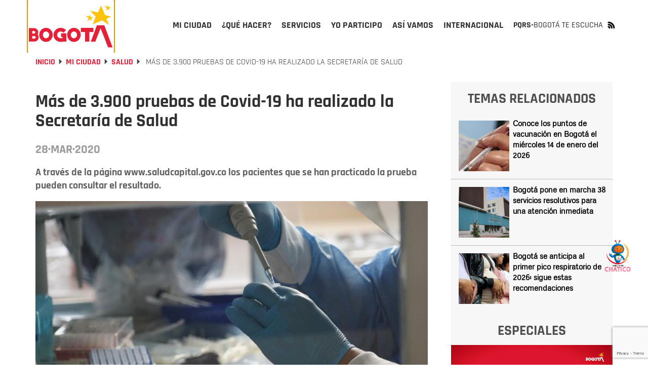

--- FILE ---
content_type: text/html; charset=UTF-8
request_url: https://bogota.gov.co/mi-ciudad/salud/pruebas-para-el-coronavirus-en-bogota
body_size: 30159
content:
<!DOCTYPE html><html lang="es" dir="ltr" prefix="og: https://ogp.me/ns#"><head><meta charset="utf-8" /><noscript><style>form.antibot * :not(.antibot-message) { display: none !important; }</style></noscript><meta name="description" content="A través de la página www.saludcapital.gov.co los pacientes que se han practicado la prueba pueden consultar el resultado." /><meta name="abstract" content="A través de la página www.saludcapital.gov.co los pacientes que se han practicado la prueba pueden consultar el resultado." /><meta name="geo.placename" content="Colombia" /><meta name="geo.region" content="CO" /><link rel="canonical" href="https://bogota.gov.co/mi-ciudad/salud/pruebas-para-el-coronavirus-en-bogota" /><link rel="image_src" href="/sites/default/files/2020-03/prueba-coronavirus-1.jpg" /><meta name="referrer" content="origin" /><meta property="og:site_name" content="Bogota.gov.co" /><meta property="og:type" content="article" /><meta property="og:url" content="https://bogota.gov.co/mi-ciudad/salud/pruebas-para-el-coronavirus-en-bogota" /><meta property="og:title" content="Más de 3.900 pruebas de Covid-19 ha realizado la Secretaría de Salud" /><meta property="og:description" content="A través de la página www.saludcapital.gov.co los pacientes que se han practicado la prueba pueden consultar el resultado." /><meta property="og:image" content="https://bogota.gov.co/sites/default/files/2020-03/prueba-coronavirus-1.jpg" /><meta property="og:image:url" content="https://bogota.gov.co/sites/default/files/2020-03/prueba-coronavirus-1.jpg" /><meta property="og:image:secure_url" content="https://bogota.gov.co/sites/default/files/2020-03/prueba-coronavirus-1.jpg" /><meta property="og:image:type" content="image/jpeg" /><meta property="og:image:width" content="1050" /><meta property="og:image:height" content="590" /><meta property="og:image:alt" content="Se han analizado más de 3.900 muestras, de las cuales solamente el 6 % ha dado positivo." /><meta property="og:see_also" content="https://bogota.gov.co/mi-ciudad/salud/pruebas-para-el-coronavirus-en-bogota" /><meta property="fb:pages" content="108379099286148" /><meta property="fb:app_id" content="647743416255796" /><meta name="twitter:card" content="summary_large_image" /><meta name="twitter:description" content="A través de la página www.saludcapital.gov.co los pacientes que se han practicado la prueba pueden consultar el resultado." /><meta name="twitter:site" content="@bogota" /><meta name="twitter:title" content="Más de 3.900 pruebas de Covid-19 ha realizado la Secretaría de Salud" /><meta name="twitter:site:id" content="57664761" /><meta name="twitter:creator" content="@bogota" /><meta name="twitter:creator:id" content="57664761" /><meta name="twitter:image" content="https://bogota.gov.co/sites/default/files/2020-03/prueba-coronavirus-1.jpg" /><meta name="twitter:image:alt" content="Se han analizado más de 3.900 muestras, de las cuales solamente el 6 % ha dado positivo." /><meta name="Generator" content="Drupal 10 (https://www.drupal.org)" /><meta name="MobileOptimized" content="width" /><meta name="HandheldFriendly" content="true" /><meta name="viewport" content="width=device-width, initial-scale=1.0" /><script type="application/ld+json">{"@context": "https://schema.org","@graph": [{"@type": "Article","headline": "Más de 3.900 pruebas de Covid-19 ha realizado la Secretaría de Salud","name": "Más de 3.900 pruebas de Covid-19 ha realizado la Secretaría de Salud","description": "A través de la página www.saludcapital.gov.co los pacientes que se han practicado la prueba pueden consultar el resultado.","image": {"@type": "ImageObject","representativeOfPage": "True","url": "https://bogota.gov.co/sites/default/files/2020-03/prueba-coronavirus-1.jpg","width": "1050","height": "590"},"datePublished": "2020-03-28T15:12:08-0500","dateModified": "2020-03-28T15:12:08-0500","author": {"@type": "Organization","@id": "bogota.gov.co","name": "mggiraldo","url": "https://bogota.gov.co/usuarioportalweb/14","logo": {"@type": "ImageObject","representativeOfPage": "True","url": "https://bogota.gov.co/sites/default/files/2022-08/logo-portal-bogota_0.jpg","width": "120","height": "60"}},"publisher": {"@type": "Organization","@id": "bogota.gov.co","name": "mggiraldo.","url": "https://bogota.gov.co/usuarioportalweb/14","logo": {"@type": "ImageObject","representativeOfPage": "True","url": "https://bogota.gov.co/sites/default/files/2022-08/logo-portal-bogota_0.jpg","width": "120","height": "20"}},"mainEntityOfPage": "https://bogota.gov.co/mi-ciudad/salud/pruebas-para-el-coronavirus-en-bogota"},{"@type": "Event","name": "Más de 3.900 pruebas de Covid-19 ha realizado la Secretaría de Salud","url": "https://bogota.gov.co/mi-ciudad/salud/pruebas-para-el-coronavirus-en-bogota","description": "A través de la página www.saludcapital.gov.co los pacientes que se han practicado la prueba pueden consultar el resultado.","doorTime": "Datetime\t2020-03-28T15:12:08-0500","startDate": "2020-03-28T15:12:08-0500","endDate": "2020-03-28T15:12:08-0500","@id": "bogota.gov.co","isAccessibleForFree": "True","location": {"@type": "Place","name": "Bogotá","address": {"@type": "PostalAddress","addressRegion": "CO","addressCountry": "CO"}}},{"@type": "ImageObject","description": "Se han analizado más de 3.900 muestras, de las cuales solamente el 6 % ha dado positivo.","url": "https://bogota.gov.co/sites/default/files/2020-03/prueba-coronavirus-1.jpg","height": "590","width": "1050"}]
}</script><meta property="fb:pages" content="108379099286148" /><link rel="icon" href="/themes/custom/bogotema/favicon.ico" type="image/vnd.microsoft.icon" /><link rel="alternate" hreflang="es" href="https://bogota.gov.co/mi-ciudad/salud/pruebas-para-el-coronavirus-en-bogota" /><script>window.a2a_config=window.a2a_config||{};a2a_config.callbacks=[];a2a_config.overlays=[];a2a_config.templates={};</script><title>Pruebas para el coronavirus en Bogotá | Bogota.gov.co</title><link rel="stylesheet" media="all" href="/sites/default/files/css/css_35m6FESgHR0I1ajDhu1F-aOFdOcZAIl8ExnoOtw2JLA.css?delta=0&amp;language=es&amp;theme=bogotema&amp;include=[base64]" /><link rel="stylesheet" media="all" href="/sites/default/files/css/css_Q8PWRngSA9x8wG81LclbdVoHdlK6S2EhpWAfvs4ZWI8.css?delta=1&amp;language=es&amp;theme=bogotema&amp;include=[base64]" /><script type="application/json" data-drupal-selector="drupal-settings-json">{"path":{"baseUrl":"\/","pathPrefix":"","currentPath":"node\/31041","currentPathIsAdmin":false,"isFront":false,"currentLanguage":"es"},"pluralDelimiter":"\u0003","suppressDeprecationErrors":true,"ajaxPageState":{"libraries":"[base64]","theme":"bogotema","theme_token":null},"ajaxTrustedUrl":{"\/mi-ciudad\/salud\/pruebas-para-el-coronavirus-en-bogota":true,"form_action_p_pvdeGsVG5zNF_XLGPTvYSKCf43t8qZYSwcfZl2uzM":true,"\/mi-ciudad\/salud\/pruebas-para-el-coronavirus-en-bogota?ajax_form=1":true},"gtag":{"tagId":"","consentMode":false,"otherIds":[],"events":[],"additionalConfigInfo":[]},"gtm":{"tagId":null,"settings":{"data_layer":"dataLayer","include_classes":false,"allowlist_classes":"google\nnonGooglePixels\nnonGoogleScripts\nnonGoogleIframes","blocklist_classes":"customScripts\ncustomPixels","include_environment":false,"environment_id":"","environment_token":""},"tagIds":["GTM-PKXHHNF"]},"ajaxLoader":{"markup":"\u003Cdiv class=\u0022ajax-throbber sk-wave\u0022\u003E\n              \u003Cdiv class=\u0022sk-wave-rect\u0022\u003E\u003C\/div\u003E\n              \u003Cdiv class=\u0022sk-wave-rect\u0022\u003E\u003C\/div\u003E\n              \u003Cdiv class=\u0022sk-wave-rect\u0022\u003E\u003C\/div\u003E\n              \u003Cdiv class=\u0022sk-wave-rect\u0022\u003E\u003C\/div\u003E\n            \u003C\/div\u003E","hideAjaxMessage":false,"alwaysFullscreen":true,"throbberPosition":"body"},"facebook_pixel":{"facebook_id":"586950848418834","events":[{"event":"ViewContent","data":"{\u0022content_name\u0022:\u0022M\\u00e1s de 3.900 pruebas de Covid-19 ha realizado la Secretar\\u00eda de Salud\u0022,\u0022content_type\u0022:\u0022article\u0022,\u0022content_ids\u0022:[\u002231041\u0022]}"}],"fb_disable_advanced":false,"eu_cookie_compliance":false,"donottrack":true},"lazyLoadUrl":"\/term_reference_fancytree\/subTree","data":{"extlink":{"extTarget":true,"extTargetAppendNewWindowDisplay":true,"extTargetAppendNewWindowLabel":"(opens in a new window)","extTargetNoOverride":false,"extNofollow":false,"extTitleNoOverride":false,"extNoreferrer":false,"extFollowNoOverride":false,"extClass":"0","extLabel":"(link is external)","extImgClass":false,"extSubdomains":false,"extExclude":"","extInclude":"","extCssExclude":"","extCssInclude":"","extCssExplicit":"","extAlert":false,"extAlertText":"This link will take you to an external web site. We are not responsible for their content.","extHideIcons":false,"mailtoClass":"0","telClass":"","mailtoLabel":"(link sends email)","telLabel":"(link is a phone number)","extUseFontAwesome":false,"extIconPlacement":"append","extPreventOrphan":false,"extFaLinkClasses":"fa fa-external-link","extFaMailtoClasses":"fa fa-envelope-o","extAdditionalLinkClasses":"","extAdditionalMailtoClasses":"","extAdditionalTelClasses":"","extFaTelClasses":"fa fa-phone","allowedDomains":null,"extExcludeNoreferrer":""}},"ckeditorAccordion":{"accordionStyle":{"collapseAll":null,"keepRowsOpen":null,"animateAccordionOpenAndClose":1,"openTabsWithHash":1,"allowHtmlInTitles":0}},"bootstrap":{"forms_has_error_value_toggle":1,"modal_animation":1,"modal_backdrop":"true","modal_focus_input":1,"modal_keyboard":1,"modal_select_text":1,"modal_show":1,"modal_size":"","popover_enabled":1,"popover_animation":1,"popover_auto_close":1,"popover_container":"body","popover_content":"","popover_delay":"0","popover_html":0,"popover_placement":"right","popover_selector":"","popover_title":"","popover_trigger":"click","tooltip_enabled":1,"tooltip_animation":1,"tooltip_container":"body","tooltip_delay":"0","tooltip_html":0,"tooltip_placement":"auto left","tooltip_selector":"","tooltip_trigger":"hover"},"ajax":{"edit-captcha-response":{"callback":"recaptcha_v3_ajax_callback","event":"change","url":"\/mi-ciudad\/salud\/pruebas-para-el-coronavirus-en-bogota?ajax_form=1","httpMethod":"POST","dialogType":"ajax","submit":{"_triggering_element_name":"captcha_response"}}},"views":{"ajax_path":"\/views\/ajax","ajaxViews":{"views_dom_id:44a2a8144d96d056ac961ca0d0bd4e4bc3cf6ba3ca35a4fc9159e3fd28df5486":{"view_name":"temas_relacionados_noticias","view_display_id":"block_1","view_args":"49,8442\/31041","view_path":"\/node\/31041","view_base_path":null,"view_dom_id":"44a2a8144d96d056ac961ca0d0bd4e4bc3cf6ba3ca35a4fc9159e3fd28df5486","pager_element":0}}},"user":{"uid":0,"permissionsHash":"e8061674e3fd358d47e1689ae9c5fbdb3e28e8ff3c1a0eb961f2cab687ee2af2"}}</script><script src="/sites/default/files/js/js_nJ4ZjOw6ONmwbsvHUF2t-1bCePx05ETU1jeXFx0Fg4M.js?scope=header&amp;delta=0&amp;language=es&amp;theme=bogotema&amp;include=[base64]"></script><script src="/modules/contrib/google_tag/js/gtag.js?t7jafj"></script><script src="/modules/contrib/google_tag/js/gtm.js?t7jafj"></script><script type="text/javascript">
!function(){"use strict";function e(e){var t=!(arguments.length>1&&void 0!==arguments[1])||arguments[1],c=document.createElement("script");c.src=e,t?c.type="module":(c.async=!0,c.type="text/javascript",c.setAttribute("nomodule",""));var n=document.getElementsByTagName("script")[0];n.parentNode.insertBefore(c,n)}!function(t,c){!function(t,c,n){var a,o,r;n.accountId=c,null!==(a=t.marfeel)&&void 0!==a||(t.marfeel={}),null!==(o=(r=t.marfeel).cmd)&&void 0!==o||(r.cmd=[]),t.marfeel.config=n;var i="https://sdk.mrf.io/statics";e("".concat(i,"/marfeel-sdk.js?id=").concat(c),!0),e("".concat(i,"/marfeel-sdk.es5.js?id=").concat(c),!1)}(t,c,arguments.length>2&&void 0!==arguments[2]?arguments[2]:{})}(window,9946,{} /* Config */)}();
</script><script type="text/javascript"> (function(c,l,a,r,i,t,y){ c[a]=c[a]||function(){(c[a].q=c[a].q||[]).push(arguments)}; t=l.createElement(r);t.async=1;t.src="https://www.clarity.ms/tag/"+i; y=l.getElementsByTagName(r)[0];y.parentNode.insertBefore(t,y); })(window, document, "clarity", "script", "tr4rz17qoe"); </script><!-- Google tag (gtag.js)<script async src="https://www.googletagmanager.com/gtag/js?id=G-212Q3KENHR"></script><script>   window.dataLayer = window.dataLayer || [];   function gtag(){dataLayer.push(arguments);}   gtag('js', new Date());   gtag('config', 'G-212Q3KENHR'); </script>--><!-- Google tag (gtag.js)<script async src="https://www.googletagmanager.com/gtag/js?id=G-D29511NTMX"></script><script>   window.dataLayer = window.dataLayer || [];   function gtag(){dataLayer.push(arguments);}   gtag('js', new Date());   gtag('config', 'G-D29511NTMX'); </script>--></head><body class="path-node page-node-type-article has-glyphicons"><header class="header-v2 collapsedMobile" id="header-v2"><div class="container"><div class="row"><div class="col-xs-12"><div class="header-v2_main collapsedDesktop"><div class="header-v2_main-col main-col-1"><div class="header-v2_main__logo"><a id="logo_principal" class="header-v2_main__logo-link" href="/" title="Inicio" rel="home"><b class="hidden"></b></a></div></div><div class="header-v2_main-col main-col-2"><div id="header-v2_main__nav-bar" class="header-v2_main__nav"><div class="region region-navigation-collapsible"><div class="block-bogotema-v2-main-menu_container collapsedMobile" id="block-bogotema-v2-main-menu_container"><nav aria-labelledby="block-bogotema-v2-main-menu-menu" id="block-bogotema-v2-main-menu" class="block-bogotema-v2-main-menu"><ul role="menubar" aria-label="Menú principal portal Bogotá" id="header-v2_main__nav-menu" class="header-v2_main__nav-menu"><li role="menuitem" aria-haspopup="true" id="header-v2_main__nav-menu-item_mi-ciudad" class="active header-v2_main__nav-menu-item panel header-v2_main__nav-menu-item_mi-ciudad" ><a id="header-v2_main__nav-menu-item_mi-ciudad_link" class="header-v2_main__nav-menu-item_link" href="/mi-ciudad" title="Mi ciudad" aria-expanded="false" data-video="/themes/custom/bogotema/videos/mi-ciudad.mp4" data-desc="Consulta aquí la información que te interesa sobre Bogotá, su historia, sus localidades y la gestión de la Administración Distrital."><span>Mi ciudad</span></a><div class="header-v2_main-nav-link_container mi-ciudad collapsedDesktop" id="header-v2_main__link_container_mi-ciudad"><div class="header-v2_main-nav-link_container_inner"><div class="left-column"><div class="left-column_detalle"><a href="/mi-ciudad" title="Mi Ciudad" data-desc="Consulta aquí la información que te interesa sobre Bogotá, su historia, sus localidades y la gestión de la Administración Distrital."><h5>Mi Ciudad</h5></a><p>Consulta aquí la información que te interesa sobre Bogotá, su historia, sus localidades y la gestión de la Administración Distrital.</p></div><div class="left-button"><a href="/mi-ciudad" title="Mi Ciudad" data-desc="Más de Mi Ciudad"><h4>Más de Mi Ciudad</h4></a></div><div class="left-column_video"><video poster="/themes/custom/bogotema/images/cargador-sin-fondo.gif" width="326" height="314" muted="muted" loop="" preload="none" webkit-playsinline="true" playsinline="true" class="header-v2_main__video" id="header-v2_main__video-mi-ciudad" src="/themes/custom/bogotema/videos/mi-ciudad.mp4"><source src="/themes/custom/bogotema/videos/mi-ciudad.mp4" type="video/mp4"></video></div></div><div class="right-column"><div class="header-v2_main-nav-link_container_inner-content"><div class="first-column"><div class="header-v2_main-nav-links-group"><a class="collapsibleMnuLink" id="header-v2_main__nav-menu-item_temas-interes_link" data-video="/themes/custom/bogotema/videos/mi-ciudad/temas-de-interes.mp4" title="Temas de interés" data-desc="Entérate de los programas, iniciativas y la gestión que adelantan las diferentes secretarías que componen el Distrito. "><h5>Temas de interés</h5></a><ul class="collapsibleMnuLinkContent"><li><a href="/mi-ciudad/ambiente" title="Ambiente">Ambiente</a></li><li><a href="/mi-ciudad/cultura-recreacion-y-deporte" title="Cultura, recreación y deporte">Cultura, recreación y deporte</a></li><li><a href="/mi-ciudad/desarrollo-economico" title="Desarrollo económico">Desarrollo económico</a></li><li><a href="/mi-ciudad/educacion" title="Educación">Educación</a></li><li><a href="/mi-ciudad/gestion-juridica" title="Gestión jurídica">Gestión jurídica</a></li><li><a href="/mi-ciudad/gestion-publica" title="Gestión pública">Gestión pública</a></li><li><a href="/mi-ciudad/gobierno" title="Gobierno">Gobierno</a></li><li><a href="/mi-ciudad/habitat" title="Hábitat">Hábitat</a></li><li><a href="/mi-ciudad/hacienda" title="Hacienda">Hacienda</a></li><li><a href="/mi-ciudad/integracion-social" title="Integración social">Integración social</a></li><li><a href="/mi-ciudad/movilidad" title="Movilidad">Movilidad</a></li><li><a href="/mi-ciudad/mujer" title="Mujer">Mujer</a></li><li><a href="/mi-ciudad/planeacion" title="Planeación">Planeación</a></li><li><a href="/mi-ciudad/salud" title="Salud">Salud</a></li><li><a href="/mi-ciudad/seguridad" title="Seguridad">Seguridad</a></li></ul></div></div><div class="second-column"><div class="header-v2_main-nav-links-group lists-in-two-cols"><a class="collapsibleMnuLink" id="header-v2_main__nav-menu-item_localidades_link" data-video="/themes/custom/bogotema/videos/mi-ciudad/localidades.mp4" href="#" title="Localidades" data-desc="Te contamos qué está haciendo la Alcaldía de Bogotá para mejorar las diferentes localidades de la ciudad."><h5>Localidades</h5></a><div class="collapsibleMnuLinkContent"><ul class="list-1"><li><a href="/mi-ciudad/localidades/antonio-narino" title="Antonio Nariño">Antonio Nariño</a></li><li><a href="/mi-ciudad/localidades/barrios-unidos" title="Barrios Unidos">Barrios Unidos</a></li><li><a href="/mi-ciudad/localidades/bosa" title="Bosa">Bosa</a></li><li><a href="/mi-ciudad/localidades/chapinero" title="Chapinero">Chapinero</a></li><li><a href="/mi-ciudad/localidades/ciudad-bolivar" title="Ciudad Bolívar">Ciudad Bolívar</a></li><li><a href="/mi-ciudad/localidades/engativa" title="Engativá">Engativá</a></li><li><a href="/mi-ciudad/localidades/fontibon" title="Fontibón">Fontibón</a></li><li><a href="/mi-ciudad/localidades/kennedy" title="Kennedy">Kennedy</a></li><li><a href="/mi-ciudad/localidades/la-candelaria" title="La Candelaria">La Candelaria</a></li><li><a href="/mi-ciudad/localidades/los-martires" title="Los Mártires">Los Mártires</a></li></ul><ul class="list-2"><li><a href="/mi-ciudad/localidades/puente-aranda" title="Puente Aranda">Puente Aranda</a></li><li><a href="/mi-ciudad/localidades/rafael-uribe-uribe" title="Rafael Uribe">Rafael Uribe</a></li><li><a href="/mi-ciudad/localidades/san-cristobal" title="San Cristóbal">San Cristóbal</a></li><li><a href="/mi-ciudad/localidades/santa-fe" title="Santa Fe">Santa Fe</a></li><li><a href="/mi-ciudad/localidades/suba" title="Suba">Suba</a></li><li><a href="/mi-ciudad/localidades/sumapaz" title="Sumapaz">Sumapaz</a></li><li><a href="/mi-ciudad/localidades/teusaquillo" title="Teusaquillo">Teusaquillo</a></li><li><a href="/mi-ciudad/localidades/tunjuelito" title="Tunjuelito">Tunjuelito</a></li><li><a href="/mi-ciudad/localidades/usaquen" title="Usaquén">Usaquén</a></li><li><a href="/mi-ciudad/localidades/usme" title="Usme">Usme</a></li></ul></div></div><div class="header-v2_main-nav-links-group"><a class="collapsibleMnuLink" id="header-v2_main__nav-menu-item_administracion-distrital_link" data-video="/themes/custom/bogotema/videos/mi-ciudad/administracion-distrital.mp4" href="/mi-ciudad/administracion-distrital/" title="Administración Distrital" data-desc="Conoce cómo está compuesta la administración de Bogotá; la Alcalde(sa), por sectores, entidades, Concejo y entes de control."><h5>Administración Distrital</h5></a><ul class="collapsibleMnuLinkContent"><li><a href="/mi-ciudad/administracion-distrital/quien-es-carlos-fernando-galan-pachon-alcalde-de-bogota-2024-2027" title="El Alcalde">El alcalde</a></li><li><a href="/mi-ciudad/gabinete-distrital/" title="Gabinete">Gabinete</a></li><li><a href="https://bogota.gov.co/plan-distrital-de-desarrollo-2024-2028/" title="Plan Distrital de Desarrollo">Plan Distrital de Desarrollo</a></li><li><a href="/mi-ciudad/administracion-distrital/concejo-de-bogota" title="Concejo">Concejo</a></li><li><a href="/mi-ciudad/administracion-distrital/entes-de-control-de-bogota" title="Entes de control">Entes de control</a></li><li><a href="https://www.alcaldiabogota.gov.co/sisjur/index.jsp" title="Leyes, Normas y Decretos">Leyes, Normas y Decretos</a></li></ul></div></div><div class="third-column"><!--<div class="header-v2_main-nav-links-group"><a class="collapsibleMnuLink" id="header-v2_main__nav-menu-item_poblaciones_link" data-video="/themes/custom/bogotema/videos/yo-soy.mp4" href="#" title="Poblaciones" data-desc="Espacio donde la ciudadanía puede encontrar información y servicios a partir de su rol e identidad de género, identidad étnica, condición de vulnerabilidad y ocupación."><h5>Poblaciones</h5></a><ul class="collapsibleMnuLinkContent"><li><a href="#" title="Yo soy">Yo soy</a></li><li><a href="#" title="Yo pertenezco">Yo pertenezco</a></li><li><a href="#" title="En situación de">En situación de</a></li><li><a href="#" title="Mi ocupación es...">Mi ocupación es...</a></li></ul></div>--><div class="header-v2_main-nav-links-group"><a id="header-v2_main__nav-menu-item_bogota-historias_link" data-video="/themes/custom/bogotema/videos/mi-ciudad/Bogota-en-historias.mp4" href="/mi-ciudad/bogota-en-historias" title="Bogotá en historias" data-desc="Bogotá es la ciudad de las oportunidades y las puertas abiertas, Descúbrela a través de las historias y experiencias de sus habitantes."><h5>Bogotá en historias</h5></a><p>Bogotá es la ciudad de las oportunidades y las puertas abiertas, Descúbrela a través de las historias y experiencias de sus habitantes.</p></div><!--<div class="header-v2_main-nav-links-group"><a id="header-v2_main__nav-menu-item_bogota-pot_link" data-video="/themes/custom/bogotema/videos/mi-ciudad/POT_2022_-_2035-_el_renacer_de_Bogota.mp4" href="/bog/pot-2022-2035" title="POT -Bogotá reverdece" data-desc="El Plan de Ordenamiento Territorial-POT ‘Bogotá Reverdece 2022-2035’ es la hoja de ruta para reverdecer a Bogotá ¡Consúltalo!"><h5>POT -Bogotá reverdece</h5></a><p>El Plan de Ordenamiento Territorial-POT ‘Bogotá Reverdece 2022-2035’ es la hoja de ruta para reverdecer a Bogotá ¡Consúltalo!</p></div> --><div class="header-v2_main-nav-links-group"><a id="header-v2_main__nav-menu-item_bogota-primera_link" data-video="/themes/custom/bogotema/videos/mi-ciudad/bogota-por-primera-vez.mp4" href="https://bogota.gov.co/internacional/planes-en-bogota-sitios-mas-visitados-por-turistas-conocelos-en-2025" title="Bogotá por primera vez" data-desc="Te contamos lo que necesitas saber si visitas Bogotá por primera vez, para que tengas la mejor experiencia."><h5>Bogotá por primera vez</h5></a><p>Te contamos lo que necesitas saber si visitas Bogotá por primera vez, para que tengas la mejor experiencia.</p></div></div></div></div></div></div></li><li role="menuitem" aria-haspopup="true" id="header-v2_main__nav-menu-item_que-hacer" class="header-v2_main__nav-menu-item panel header-v2_main__nav-menu-item_que-hacer" ><a id="header-v2_main__nav-menu-item_que-hacer_link" class="header-v2_main__nav-menu-item_link" href="/que-hacer/agenda-cultural" title="¿Qué hacer?" aria-expanded="false" data-video="/themes/custom/bogotema/videos/que-hacer.mp4" data-desc="Bogotá es una capital con una amplia oferta de actividades culturales, deportivas, gastronómicas para que disfrutes todo el año."><span>¿Qué hacer?</span></a><div class="header-v2_main-nav-link_container que-hacer collapsedDesktop" id="header-v2_main__link_container_que-hacer"><div class="header-v2_main-nav-link_container_inner"><div class="left-column"><div class="left-column_detalle"><a href="#" title="Que hacer" data-desc="Bogotá es una capital con una amplia oferta de actividades culturales, deportivas, gastronómicas para que disfrutes todo el año. "><h5>Que hacer</h5></a><p>Bogotá es una capital con una amplia oferta de actividades culturales, deportivas, gastronómicas para que disfrutes todo el año.</p></div><div class="left-button"><a href="/que-hacer/agenda-cultural" title="Qué hacer" data-desc="Más de ¿Qué Hacer?"><h4>Más de ¿Qué Hacer?</h4></a></div><div class="left-column_video"><video poster="/themes/custom/bogotema/images/cargador-sin-fondo.gif" width="326" height="314" muted="muted" loop="" preload="none" webkit-playsinline="true" playsinline="true" class="header-v2_main__video" id="header-v2_main__video-que-hacer" src="/themes/custom/bogotema/videos/que-hacer.mp4"><source src="/themes/custom/bogotema/videos/que-hacer.mp4" type="video/mp4"></video></div></div><div class="right-column"><div class="header-v2_main-nav-link_container_inner-content"><div class="first-column"><div class="views-element-container form-group"><div class="view view-contenidos-megamenu view-id-contenidos_megamenu view-display-id-block_3 js-view-dom-id-559e70ed1a29227abc72d34fed6fcf41c4be4e7c4fbe4b66317a847fa4af7a49"><div class="view-content"><div class="views-row"><div class="views-field views-field-nothing"><span class="field-content"><div class="menu-principal-v2__tarjeta-basica"><a class="menu-principal-v2__tarjeta-basica__link" href="/que-hacer/cultura/planes-bogota-actividad-viaje-por-los-ecosistemas-de-colombia-maloka"><div class="link__detalle"><img loading="lazy" src="/sites/default/files/styles/medium/public/eventos/2025-12/planes-bogota-actividad-viaje-por-los-ecosistemas-de-colombia-maloka.png" width="220" height="116" alt="Imagen gráfica que muestra una niña y un niño sonriendo " class="img-responsive" /><div class="link__detalle__bottom-bar"><div class="link__detalle__bottom-bar__recomendado hide"><span>Recomendado</span></div><div class="link__detalle__bottom-bar__fecha"><span><time datetime="2026-01-13T11:00:00-05:00">Ene</time></span><span><time datetime="2026-01-13T11:00:00-05:00">13</time></span></div><div class="link__detalle__bottom-bar__lugar hide"><i class="bog-ui-custom-icon bog-ui-custom-icon_shadow bog-ui-icon-pin-white" aria-hidden="true"></i><span>Casa Comunitaria de la Concordia Calle 12D #3-22</span></div><div class="link__detalle__bottom-bar__es-pago hide"><i class="bog-ui-custom-icon bog-ui-custom-icon_shadow bog-ui-icon-money-white" aria-hidden="true"></i></div></div></div><div class="link__titulo"><h3>Disfruta de un viaje por los ecosistemas de Colombia en Maloka</h3></div><div class="link__sumario"><p>La actividad reconoce el valor de la biodiversidad colombiana y promueve el acercamiento a prácticas de agricultura urbana.</p></div></a></div></span></div></div></div></div></div></div><div class="second-column"><div class="header-v2_main-nav-links-group"><a id="header-v2_main__nav-menu-item_agenda-cultural_link" data-video="/themes/custom/bogotema/videos/que-hacer/cultura.mp4" href="/que-hacer/agenda-cultural" title="Agenda cultural" data-desc="Consulta aquí la oferta de planes que te ofrece el Distrito para hacer en Bogotá durante los 7 días de la semana." target="_self"><h5>Agenda cultural</h5></a><p>Consulta aquí la oferta de planes que te ofrece el Distrito para hacer en Bogotá durante los 7 días de la semana.</p></div><div class="header-v2_main-nav-links-group"><a id="header-v2_main__nav-menu-item_ciclovias_link" data-video="/themes/custom/bogotema/videos/que-hacer/ciclovias.mp4" href="/tag/ciclovias" title="Ciclovía" data-desc="Bogotá es la capital mundial de la bici y los domingos y festivos le rinde homenaje a la bicicleta con su emblemática ciclovía ¡Anímate a recorrerla!." target="_self"><h5>Ciclovía</h5></a><p>Bogotá es la capital mundial de la bici y los domingos y festivos le rinde homenaje a la bicicleta con su emblemática ciclovía ¡Anímate a recorrerla!.</p></div><!--<div class="header-v2_main-nav-links-group"><a id="header-v2_main__nav-menu-item_ofertas-formacion_link" data-video="/themes/custom/bogotema/videos/que-hacer/oferta-educativa.mp4" href="/que-hacer/formacion" title="Ofertas de formación" data-desc="Conoce la oferta de formación gratuita que el Distrito pone a disposición de la ciudadanía para reforzar o actualizar sus conocimientos académicos."><h5>Ofertas de formación</h5></a><p>Conoce la oferta de formación gratuita que el Distrito pone a disposición de la ciudadanía para reforzar o actualizar sus conocimientos académicos.</p></div> --></div><div class="third-column"><div class="header-v2_main-nav-links-group"><a id="header-v2_main__nav-menu-item_que-visita-monserrate_link" data-video="/themes/custom/bogotema/videos/que-hacer/visita-monserrate.mp4" href="https://bogota.gov.co/tag/monserrate" title="Visita Monserrate" data-desc="El cerro de Monserrate es uno de los principales atractivos turísticos de Bogotá. Te invitamos a visitarlo ¡Estas son nuestras recomendaciones!." target="_self"><h5>Visita Monserrate</h5></a><p>El cerro de Monserrate es uno de los principales atractivos turísticos de Bogotá. Te invitamos a visitarlo ¡Estas son nuestras recomendaciones!.</p></div><div class="header-v2_main-nav-links-group"><a id="header-v2_main__nav-menu-item_turismo_link" data-video="/themes/custom/bogotema/videos/que-hacer/turismo.mp4" href="https://www.visitbogota.co" title="Turismo" data-desc="Ingresa aquí y en el portal de Bogotá DC Travel podrás encontrar la oferta turística para cada temporada del año." target="_self"><h5>Turismo</h5></a><p>Aquí podrás encontrar la oferta turística que tienes en Bogotá</p></div><div class="header-v2_main-nav-links-group"><a id="header-v2_main__nav-menu-item_caminatas-ecologicas_link" data-video="/themes/custom/bogotema/videos/que-hacer/caminatas-ecologicas.mp4" href="https://bogota.gov.co/tag/caminatas-ecologicas" title="Caminatas ecológicas" data-desc="Bogotá tiene 13 caminos ancestrales habilitados para el disfrute de la ciudadanía. Ten presente que las caminatas requieren inscripción previa." target="_self"><h5>Caminatas ecológicas</h5></a><p>Bogotá tiene 13 caminos ancestrales habilitados para el disfrute de la ciudadanía. Ten presente que las caminatas requieren inscripción previa.</p></div></div></div></div></div></div></li><li role="menuitem" aria-haspopup="true" id="header-v2_main__nav-menu-item_servicios" class="header-v2_main__nav-menu-item panel header-v2_main__nav-menu-item_servicios" ><a id="header-v2_main__nav-menu-item_servicios_link" class="header-v2_main__nav-menu-item_link" href="/servicios" title="Servicios" aria-expanded="false" data-video="/themes/custom/bogotema/videos/servicios.mp4" data-desc="Conoce todo lo relacionado con los servicios y trámites distritales que brinda la Alcaldía de Bogotá a la ciudadanía. "><span>Servicios</span></a><div class="header-v2_main-nav-link_container servicios collapsedDesktop" id="header-v2_main__link_container_servicios"><div class="header-v2_main-nav-link_container_inner"><div class="left-column"><div class="left-column_detalle"><a href="#" title="Que hacer" data-desc="Conoce todo lo relacionado con los servicios y trámites distritales que brinda la Alcaldía de Bogotá a la ciudadanía. "><h5>Servicios</h5></a><p>Conoce todo lo relacionado con los servicios y trámites distritales que brinda la Alcaldía de Bogotá a la ciudadanía.</p></div><div class="left-button"><a href="/servicios" title="Qué hacer" data-desc="Más de Servicios"><h4>Más de Servicios</h4></a></div><div class="left-column_video"><video poster="/themes/custom/bogotema/images/cargador-sin-fondo.gif" width="326" height="314" muted="muted" loop="" preload="none" webkit-playsinline="true" playsinline="true" class="header-v2_main__video" id="header-v2_main__video-servicios" src="/themes/custom/bogotema/videos/servicios.mp4"><source src="/themes/custom/bogotema/videos/servicios.mp4" type="video/mp4"></video></div></div><div class="right-column"><div class="header-v2_main-nav-link_container_inner-content"><div class="first-column"><div class="views-element-container form-group"><div class="view view-contenidos-megamenu view-id-contenidos_megamenu view-display-id-block_2 js-view-dom-id-abf985570b1da3cbd0497a13c20d606ad419b6c907628e2e8cf5e73c4c5381c4"><div class="view-content"><div class="views-row"><div class="views-field views-field-nothing"><span class="field-content"><div class="menu-principal-v2__tarjeta-basica"><a class="menu-principal-v2__tarjeta-basica__link" href="/mi-ciudad/habitat/cortes-de-luz-en-bogota-zipaquira-mosquera-y-soacha-el-14-de-enero"><div class="link__detalle"><img loading="lazy" src="/sites/default/files/styles/medium/public/2026-01/cortes-de-luz-en-bogota%2C-zipaquira%2C-mosquera-y-soacha-el-14-de-enero.png" width="220" height="116" alt="Foto que muestra trabajadores de Enel Colombia " class="img-responsive" /><div class="link__detalle__bottom-bar"><div class="link__detalle__bottom-bar__recomendado hide"><span>Recomendado</span></div><div class="link__detalle__bottom-bar__fecha"><span><time datetime="2026-01-13T16:50:00-05:00">Ene</time></span><span><time datetime="2026-01-13T16:50:00-05:00">13</time></span></div><div class="link__detalle__bottom-bar__lugar hide"><i class="bog-ui-custom-icon bog-ui-custom-icon_shadow bog-ui-icon-pin-white" aria-hidden="true"></i><span>Casa Comunitaria de la Concordia Calle 12D #3-22</span></div><div class="link__detalle__bottom-bar__es-pago hide"><i class="bog-ui-custom-icon bog-ui-custom-icon_shadow bog-ui-icon-money-white" aria-hidden="true"></i></div></div></div><div class="link__titulo"><h3>Bogotá, Zipaquirá, Mosquera y Soacha tendrán cortes de luz este 14 de enero</h3></div><div class="link__sumario"><p>Estas suspensiones en el servicio obedecen a trabajos de Enel Colombia en redes de suministro de energía.</p></div></a></div></span></div></div></div></div></div></div><div class="second-column"><div class="header-v2_main-nav-links-group"><a href="https://bogota.gov.co/servicios/estos-son-los-canales-de-atencion-que-tienes-disponible-en-el-distrito" title="Atención a la ciudadanía" id="header-v2_main__nav-menu-item_atencion-ciudadania_link" data-video="/themes/custom/bogotema/videos/servicios/atencion-a-la-ciudadania.mp4" data-desc="Estos son los canales de atención que tenemos para que interactúes con la Alcaldía de Bogotá."><h5>Atención a la ciudadanía</h5></a><p>Estos son los canales de atención que tenemos para que interactúes con la Alcaldía de Bogotá.</p></div><div class="header-v2_main-nav-links-group"><a href="/servicios/bogota-te-escucha" title="Bogotá te escucha" id="header-v2_main__nav-menu-item_bogota-escucha_link" data-video="/themes/custom/bogotema/videos/servicios/bogota-te-escucha.mp4" data-desc="¿Tienes una petición, queja, reclamo o sugerencia para la Alcaldía de Bogotá? Acá puedes darla a conocer y será atendida por la Administración Distrital."><h5>Bogotá te escucha</h5></a><p>¿Tienes una petición, queja, reclamo o sugerencia para la Alcaldía de Bogotá? Acá puedes darla a conocer y será atendida por la Administración Distrital.</p></div></div><div class="third-column"><div class="header-v2_main-nav-links-group"><a href="/servicios/supercade-virtual" title="SuperCADE Virtual" id="header-v2_main__nav-menu-item_supercade-virtual_link" data-video="/themes/custom/bogotema/videos/servicios/super-cade-virtual.mp4" data-desc="Este es el canal digital que te permite consultar trámites, servicios e interponer peticiones ante las entidades distritales."><h5>SuperCADE Virtual</h5></a><p>Este es el canal digital que te permite consultar trámites, servicios e interponer peticiones ante las entidades distritales.</p></div><div class="header-v2_main-nav-links-group"><a href="/servicios/guia-de-tramites-y-servicios" title="Guía de trámites y servicios" id="header-v2_main__nav-menu-item_guia-tys_link" data-video="/themes/custom/bogotema/videos/servicios/guia-de-tramites-y-servicios.mp4" data-desc="Encuentra aquí una completa guía de la oferta de trámites y servicios que ofrece el Distrito."><h5>Guía de trámites y servicios</h5></a><p>Encuentra aquí una completa guía de la oferta de trámites y servicios que ofrece el Distrito.</p></div><div class="header-v2_main-nav-links-group"><a href="/servicios/cades" title="Red CADE" id="header-v2_main__nav-menu-item_red-cade_link" data-video="/themes/custom/bogotema/videos/servicios/guia-de-tramites-y-servicios.mp4" data-desc="Encuentra dónde están ubicados los diferentes puntos de atención de la red SuperCADE"><h5>Red CADE</h5></a><p>Encuentra dónde están ubicados los diferentes puntos de atención de la red SuperCADE</p></div></div></div></div></div></div></li><li role="menuitem" aria-haspopup="true" id="header-v2_main__nav-menu-item_yo-participo" class="header-v2_main__nav-menu-item panel header-v2_main__nav-menu-item_yo-participo" ><a id="header-v2_main__nav-menu-item_yo-participo_link" class="header-v2_main__nav-menu-item_link" href="/yo-participo" title="Yo Participo" aria-expanded="false" data-video="/themes/custom/bogotema/videos/yo-participo.mp4" data-desc="La participación ciudadana es fundamental para construir nuestra ciudad. Te invitamos a hacer uso de sus herramientas y compartir tus aportes con Bogotá."><span>Yo Participo</span></a><div class="header-v2_main-nav-link_container yo-participo collapsedDesktop" id="header-v2_main__link_container_yo-participo"><div class="header-v2_main-nav-link_container_inner"><div class="left-column"><div class="left-column_detalle"><a href="#" title="Que hacer" data-desc=""><h5>Yo Participo</h5></a><p>La participación ciudadana es fundamental para construir nuestra ciudad. Te invitamos a hacer uso de sus herramientas y compartir tus aportes con Bogotá.</p></div><div class="left-button"><a href="/yo-participo" title="Yo Participo" data-desc="Más de Yo Participo"><h4>Más de Yo Participo</h4></a></div><div class="left-column_video"><video poster="/themes/custom/bogotema/images/cargador-sin-fondo.gif" width="326" height="314" muted="muted" loop="" preload="none" webkit-playsinline="true" playsinline="true" class="header-v2_main__video" id="header-v2_main__video-yo-participo" src="/themes/custom/bogotema/videos/yo-participo.mp4"><source src="/themes/custom/bogotema/videos/yo-participo.mp4" type="video/mp4"></video></div></div><div class="right-column"><div class="header-v2_main-nav-link_container_inner-content"><div class="first-column"><div class="views-element-container form-group"><div class="view view-contenidos-megamenu view-id-contenidos_megamenu view-display-id-block_4 js-view-dom-id-d279d6217f2d04e79597dfb2d02cfbc4c35d25ba38ebe96577d0675247db23e1"><div class="view-content"><div class="views-row"><div class="views-field views-field-nothing"><span class="field-content"><div class="menu-principal-v2__tarjeta-basica"><a class="menu-principal-v2__tarjeta-basica__link" href="/mi-ciudad/participacion-y-cultura-ciudadana/asi-funciona-la-plataforma-de-datos-abiertos-bogota-2025"><div class="link__detalle"><img loading="lazy" src="/sites/default/files/styles/medium/public/2025-03/diseno-sin-titulo-2025-03-11t103742.407.jpg" width="220" height="116" alt="Así funciona la plataforma de Datos Abiertos Bogotá 2025" class="img-responsive" /><div class="link__detalle__bottom-bar"><div class="link__detalle__bottom-bar__recomendado hide"><span>Recomendado</span></div><div class="link__detalle__bottom-bar__fecha"><span><time datetime="2025-03-12T11:42:00-05:00">Mar</time></span><span><time datetime="2025-03-12T11:42:00-05:00">12</time></span></div><div class="link__detalle__bottom-bar__lugar hide"><i class="bog-ui-custom-icon bog-ui-custom-icon_shadow bog-ui-icon-pin-white" aria-hidden="true"></i><span>Casa Comunitaria de la Concordia Calle 12D #3-22</span></div><div class="link__detalle__bottom-bar__es-pago hide"><i class="bog-ui-custom-icon bog-ui-custom-icon_shadow bog-ui-icon-money-white" aria-hidden="true"></i></div></div></div><div class="link__titulo"><h3>Más transparencia y participación: Bogotá fortalece estrategia de Datos Abiertos</h3></div><div class="link__sumario"><p>La plataforma de Datos Abiertos de Bogotá busca promover la transparencia, el acceso a la información pública, la competitividad y el desarrollo económico.</p></div></a></div></span></div></div></div></div></div><!--Tarjeta Basica: Variacion 1--><!--<div class="menu-principal-v2__tarjeta-basica"><a class="menu-principal-v2__tarjeta-basica__link" href="#" title="Lorem ipsum dolor sit amet consectetuer adipiscing elit enean commodo ligula eget dolor"><div class="link__detalle"><img src="html-blocks/ux-ui-menu-principal-beta/img/caps-mexicana-bogota.jpg" alt="Filarmónica de Mujeres"><div class="link__detalle__bottom-bar"><div class="link__detalle__bottom-bar__recomendado hide"><span>Recomendado</span></div><div class="link__detalle__bottom-bar__fecha"><span>May</span><span>24</span></div><div class="link__detalle__bottom-bar__lugar hide"><i class="bog-ui-custom-icon bog-ui-custom-icon_shadow bog-ui-icon-pin-white" aria-hidden="true"></i><span>Casa Comunitaria de la Concordia Calle 12D #3-22</span></div><div class="link__detalle__bottom-bar__es-pago hide"><i class="bog-ui-custom-icon bog-ui-custom-icon_shadow bog-ui-icon-money-white" aria-hidden="true"></i></div></div></div><div class="link__titulo"><h3>Centro de salud Mexicana nos queda de papaya: Enrique y Luz, habitantes Kennedy.</h3></div><div class="link__sumario"><p>Habitantes de Kennedy esperaron por más de 15 años que este centro se pusiera en funcionamiento.</p></div></a></div>--><!--Tarjeta Basica: Variacion 1--></div><div class="second-column"><!--<div class="header-v2_main-nav-links-group"><a href="/yo-participo/juntos-cuidamos-bogota
" title="Juntos Cuidamos Bogotá" id="header-v2_main__nav-menu-item_juntos-cuidamos_link" data-video="/themes/custom/bogotema/videos/yo-participo/juntos-cuidamos.mp4" data-desc="Te contamos cuáles son las iniciativas en las que puedes participar para apoyar al Distrito en el mejoramiento de la ciudad."><h5>Juntos Cuidamos Bogotá</h5></a><p>Te contamos cuáles son las iniciativas en las que puedes participar para apoyar al Distrito en el mejoramiento de la ciudad.</p></div> --><!--<div class="header-v2_main-nav-links-group"><a href="/yo-participo/historias-ciudadanas" title="Historias Ciudadanas" id="header-v2_main__nav-menu-item_historias-ciudadanas_link" data-video="/themes/custom/bogotema/videos/yo-participo/historias-ciudadanas.mp4" data-desc="Conoce las historias de personas que han transformado sus vidas a través de las oportunidades y programas que ofrece la Alcaldía Mayor."><h5>Historias Ciudadanas</h5></a><p>Conoce las historias de personas que han transformado sus vidas a través de las oportunidades y programas que ofrece la Alcaldía Mayor.</p></div> --><div class="header-v2_main-nav-links-group"><a href="/yo-participo/reporta" title="Reporta" id="header-v2_main__nav-menu-item_reporta_link" data-video="/themes/custom/bogotema/videos/yo-participo/reporta.mp4" data-desc="¿Qué necesidades tiene tu barrio o localidad? Reportalas aquí y desde el Distrito les daremos solución."><h5>Reporta</h5></a><p>¿Qué necesidades tiene tu barrio o localidad? Reportalas aquí y desde el Distrito les daremos solución.</p></div><div class="header-v2_main-nav-links-group"><a href="/yo-participo/sondeos" title="Sondeos" id="header-v2_main__nav-menu-item_sondeos_link" data-video="/themes/custom/bogotema/videos/yo-participo/sondeos.mp4" data-desc="Queremos conocer tu opinión sobre diferentes temas de Bogotá ¡Participa en nuestro sondeo ciudadano!."><h5>Sondeos</h5></a><p>Queremos conocer tu opinión sobre diferentes temas de Bogotá ¡Participa en nuestro sondeo ciudadano!.</p></div></div><div class="third-column"><div class="header-v2_main-nav-links-group"><a href="/mi-ciudad/participacion-y-cultura-ciudadana/
" title="Participación ciudadana" id="header-v2_main__nav-menu-item_participacion-ciudadana_link" data-video="/themes/custom/bogotema/videos/yo-participo/espacios-de-participacion.mp4" data-desc="Entérate aquí las iniciativas y programas para que la ciudadanía haga sus aportes en la construcción de ciudad. "><h5>Participación ciudadana</h5></a><p>Entérate aquí las iniciativas y programas para que la ciudadanía haga sus aportes en la construcción de ciudad.</p></div><div class="header-v2_main-nav-links-group"><a href="/yo-participo/gobierno-abierto-bogota" title="Gobierno Abierto" id="header-v2_main__nav-menu-item_gobierno-abierto_link" data-video="/themes/custom/bogotema/videos/yo-participo/Gobierno-Abierto-de-Bogota.mp4" data-desc="Conoce cómo a través de la tecnología la Alcaldía fortalece la transparencia, la participación y la colaboración ciudadana."><h5>Gobierno Abierto</h5></a><p>Conoce cómo a través de la tecnología la Alcaldía fortalece la transparencia, la participación y la colaboración ciudadana.</p></div><div class="header-v2_main-nav-links-group" ><a href="/servicios/oportunidades-y-apoyos" title="Portal Oportunidades" id="header-v2_main__nav-menu-item_portal-oportunidades_link" data-video="/themes/custom/bogotema/videos/servicios/portal-oportunidades.mp4" data-desc="Encuentra en un solo lugar la oferta de becas, créditos, subsidios, empleos y apoyos que tiene la ciudad para empresas, emprendedores y personas naturales."><h5>Portal Oportunidades</h5></a><p>Encuentra en un solo lugar la oferta de becas, créditos, subsidios, empleos y apoyos que tiene la ciudad para empresas, emprendedores y personas naturales.</p></div></div></div></div></div></div></li><li role="menuitem" aria-haspopup="true" id="header-v2_main__nav-menu-item_asi-vamos" class="header-v2_main__nav-menu-item panel header-v2_main__nav-menu-item_asi-vamos" ><a id="header-v2_main__nav-menu-item_asi-vamos_link" class="header-v2_main__nav-menu-item_link" href="/asi-vamos" title="Así Vamos" aria-expanded="false" data-video="/themes/custom/bogotema/videos/asi-vamos.mp4" data-desc="Aquí encontrarás noticias de cómo se están invirtiendo los recursos y los impuestos de la ciudadanía, tú también puedes hacerle seguimiento."><span>Así Vamos</span></a><div class="header-v2_main-nav-link_container asi-vamos collapsedDesktop" id="header-v2_main__link_container_asi-vamos"><div class="header-v2_main-nav-link_container_inner"><div class="left-column"><div class="left-column_detalle"><a href="#" title="Así Vamos" data-desc="Aquí encontrarás noticias de cómo se están invirtiendo los recursos y los impuestos de la ciudadanía, tú también puedes hacerle seguimiento. "><h5>Así Vamos</h5></a><p>Aquí encontrarás noticias de cómo se están invirtiendo los recursos y los impuestos de la ciudadanía, tú también puedes hacerle seguimiento.</p></div><div class="left-button"><a href="/asi-vamos" title="Así Vamos" data-desc="Más de Así Vamos"><h4>Más de Así Vamos</h4></a></div><div class="left-column_video"><video poster="/themes/custom/bogotema/images/cargador-sin-fondo.gif" width="326" height="314" muted="muted" loop="" preload="none" webkit-playsinline="true" playsinline="true" class="header-v2_main__video" id="header-v2_main__video-asi-vamos" src="/themes/custom/bogotema/videos/asi-vamos.mp4"><source src="/themes/custom/bogotema/videos/asi-vamos.mp4" type="video/mp4"></video></div></div><div class="right-column"><div class="header-v2_main-nav-link_container_inner-content"><div class="first-column"><div class="views-element-container form-group"><div class="view view-contenidos-megamenu view-id-contenidos_megamenu view-display-id-block_5 js-view-dom-id-393ba1bc4eb79523af7e8a694fa47eb66d71e05e0553c4768efa476f9b78cca5"><div class="view-content"><div class="views-row"><div class="views-field views-field-nothing"><span class="field-content"><div class="menu-principal-v2__tarjeta-basica"><a class="menu-principal-v2__tarjeta-basica__link" href="/mi-ciudad/habitat/cortes-de-luz-en-bogota-zipaquira-mosquera-y-soacha-el-14-de-enero"><div class="link__detalle"><img loading="lazy" src="/sites/default/files/styles/medium/public/2026-01/cortes-de-luz-en-bogota%2C-zipaquira%2C-mosquera-y-soacha-el-14-de-enero.png" width="220" height="116" alt="Foto que muestra trabajadores de Enel Colombia " class="img-responsive" /><div class="link__detalle__bottom-bar"><div class="link__detalle__bottom-bar__recomendado hide"><span>Recomendado</span></div><div class="link__detalle__bottom-bar__fecha"><span><time datetime="2026-01-13T16:50:00-05:00">Ene</time></span><span><time datetime="2026-01-13T16:50:00-05:00">13</time></span></div><div class="link__detalle__bottom-bar__lugar hide"><i class="bog-ui-custom-icon bog-ui-custom-icon_shadow bog-ui-icon-pin-white" aria-hidden="true"></i><span>Casa Comunitaria de la Concordia Calle 12D #3-22</span></div><div class="link__detalle__bottom-bar__es-pago hide"><i class="bog-ui-custom-icon bog-ui-custom-icon_shadow bog-ui-icon-money-white" aria-hidden="true"></i></div></div></div><div class="link__titulo"><h3>Bogotá, Zipaquirá, Mosquera y Soacha tendrán cortes de luz este 14 de enero</h3></div><div class="link__sumario"><p>Estas suspensiones en el servicio obedecen a trabajos de Enel Colombia en redes de suministro de energía.</p></div></a></div></span></div></div></div></div></div><!--Tarjeta Basica: Variacion 1--><!--<div class="menu-principal-v2__tarjeta-basica"><a class="menu-principal-v2__tarjeta-basica__link" href="#" title="Lorem ipsum dolor sit amet consectetuer adipiscing elit enean commodo ligula eget dolor"><div class="link__detalle"><img src="html-blocks/ux-ui-menu-principal-beta/img/caps-mexicana-bogota.jpg" alt="Filarmónica de Mujeres"><div class="link__detalle__bottom-bar"><div class="link__detalle__bottom-bar__recomendado hide"><span>Recomendado</span></div><div class="link__detalle__bottom-bar__fecha"><span>May</span><span>24</span></div><div class="link__detalle__bottom-bar__lugar hide"><i class="bog-ui-custom-icon bog-ui-custom-icon_shadow bog-ui-icon-pin-white" aria-hidden="true"></i><span>Casa Comunitaria de la Concordia Calle 12D #3-22</span></div><div class="link__detalle__bottom-bar__es-pago hide"><i class="bog-ui-custom-icon bog-ui-custom-icon_shadow bog-ui-icon-money-white" aria-hidden="true"></i></div></div></div><div class="link__titulo"><h3>Lorem ipsum dolor sit amet consectetuer adipiscing elit enean commodo ligula eget dolor.</h3></div><div class="link__sumario"><p>Sed ut perspiciatis unde omnis iste natus error sit voluptatem accusantium doloremque laudantium, totam rem aperiam.</p></div></a></div>--><!--Tarjeta Basica: Variacion 1--></div><div class="second-column"><div class="header-v2_main-nav-links-group"><a href="/asi-vamos/asi-van-los-apoyos-monetarios-de-ingreso-minimo-garantizado" title="Transparencia" id="header-v2_main__nav-menu-item_transparencia_link" data-video="/themes/custom/bogotema/videos/asi-vamos/transparencia.mp4" data-desc="Consulta las estadísticas de los apoyos monetarios de Ingreso Mínimo Garantizado (IMG) que se otorgan a los hogares de Bogotá."><h5>Monitor Social</h5></a><p>Consulta las estadísticas de los apoyos monetarios de Ingreso Mínimo Garantizado (IMG) que se otorgan a los hogares de Bogotá.</p></div><div class="header-v2_main-nav-links-group"><a href="/asi-vamos/seguimiento-a-las-obras" title="Seguimiento a las obras" id="header-v2_main__nav-menu-item_seguimiento-obras_link" data-video="/themes/custom/bogotema/videos/asi-vamos/transparencia.mp4" data-desc="Entérate cómo avanzan las obras de Bogotá en frentes como educación, movilidad, seguridad, salud e inversión social. "><h5>Seguimiento a las obras</h5></a><p>Entérate cómo avanzan las obras de Bogotá en frentes como educación, movilidad, seguridad, salud e inversión social.</p></div><div class="header-v2_main-nav-links-group"><a href="/asi-vamos/mantenimiento-vial
" title="Mantenimiento vial" id="header-v2_main__nav-menu-item_mantenimiento-vial_link" data-video="/themes/custom/bogotema/videos/asi-vamos/transparencia.mp4" data-desc="En esta sección puedes hacerle seguimiento a los proyectos de rehabilitación y mantenimiento de la malla vial urbana y rural de Bogotá."><h5>Mantenimiento vial</h5></a><p>En esta sección puedes hacerle seguimiento a los proyectos de rehabilitación y mantenimiento de la malla vial urbana y rural de Bogotá.</p></div></div><div class="third-column"><div class="header-v2_main-nav-links-group"><a href="/asi-vamos/presupuesto" title="Presupuesto" id="header-v2_main__nav-menu-item_inversion-social_link" data-video="/themes/custom/bogotema/videos/asi-vamos/transparencia.mp4" data-desc="Conoce la inversión que se está haciendo la Alcaldía Mayor de Bogotá."><h5>Inversión social</h5></a><p>Conoce la inversión que se está haciendo la Alcaldía Mayor de Bogotá.</p></div><div class="header-v2_main-nav-links-group"><a href="/asi-vamos/contratos-y-obras" title="Contratación a la vista" id="header-v2_main__nav-menu-item_contratacion_link" data-video="/themes/custom/bogotema/videos/asi-vamos/transparencia.mp4" data-desc="Aquí hallarás el detalle de los diferentes procesos de contratación que se adelantan en el Distrito."><h5>Contratación a la vista</h5></a><p>Aquí hallarás el detalle de los diferentes procesos de contratación que se adelantan en el Distrito.</p></div><div class="header-v2_main-nav-links-group"><a href="https://bogota.gov.co/plan-distrital-de-desarrollo-2024-2028/" title="Así va el plan de desarrollo" id="header-v2_main__nav-menu-item_plan-desarrollo_link" data-video="/themes/custom/bogotema/videos/asi-vamos/Asi-va-el-Plan-de-desarrollo.mp4" data-desc="Infórmate del contenido y los avances del Plan de Desarrollo de la actual Administración Distrital."><h5>Así va el plan de desarrollo</h5></a><p>Infórmate del contenido y los avances del Plan de Desarrollo de la actual Administración Distrital.</p></div></div></div></div></div></div></li><li role="menuitem" aria-haspopup="true" id="header-v2_main__nav-menu-item_internacional" class="header-v2_main__nav-menu-item header-v2_main__nav-menu-item_internacional"><a id="header-v2_main__nav-menu-item_internacional_link" class="header-v2_main__nav-menu-item_link" href="#" title="Sección internacional Portal Bogotá" aria-expanded="false" data-expanded="false" data-video="/themes/custom/bogotema/videos/internacional.mp4" data-desc="Aquí encontrarás las noticias y temas de actualidad relacionados con Bogotá y la internacionalización de la ciudad.<br/>"><span>Internacional</span></a><div class="header-v2_main-nav-link_container internacional collapsedDesktop" id="header-v2_main__link_container_internacional"><div class="header-v2_main-nav-link_container_inner"><div class="left-column"><div class="left-column_detalle"><a href="#" title="Internacional" data-desc="Aquí encontrarás las noticias y temas de actualidad relacionados con Bogotá y la internacionalización de la ciudad.<br/><br/>"><h5>Internacional</h5></a><p>Aquí encontrarás las noticias y temas de actualidad relacionados con Bogotá y la internacionalización de la ciudad.<br/><br/></p></div><div class="left-button"><a href="/internacional" title="Internacional" data-desc="Más de Internacional"><h4>Más de Internacional</h4></a></div><div class="left-column_video"><video poster="/themes/custom/bogotema/images/cargador-sin-fondo.gif" width="326" height="314" muted="muted" loop="" preload="none" webkit-playsinline="true" playsinline="true" class="header-v2_main__video" id="header-v2_main__video-internacional" src="/themes/custom/bogotema/videos/servicios.mp4"><source src="/themes/custom/bogotema/videos/internacional.mp4" type="video/mp4"></video></div></div><div class="right-column"><div class="header-v2_main-nav-link_container_inner-content"><div class="first-second-column"><div class="views-element-container form-group"><div class="view view-contenidos-megamenu view-id-contenidos_megamenu view-display-id-block_6 js-view-dom-id-bc55184871d79fd0cdc9e840c0211d2eb7482a6cce1c6d612a8da095bbf998e1"><div class="view-content"><div class="views-row"><div class="views-field views-field-nothing"><span class="field-content"><div class="menu-principal-v2__tarjeta-basica"><a class="menu-principal-v2__tarjeta-basica__link" href="/internacional/reconocimientos-internacionales-de-bogota-durante-el-2025"><div class="link__detalle"><img loading="lazy" src="/sites/default/files/styles/560x315/public/2025-12/reconocimientos-internacionales-de-bogota-durante-el-2025.jpg" width="560" height="315" alt="Panorámica Jardín Botánico de Bogotá. " class="img-responsive" /><div class="link__detalle__bottom-bar"><div class="link__detalle__bottom-bar__recomendado hide"><span>Recomendado</span></div><div class="link__detalle__bottom-bar__fecha"><span><time datetime="2025-12-29T21:30:00-05:00">Dic</time></span><span><time datetime="2025-12-29T21:30:00-05:00">29</time></span></div><div class="link__detalle__bottom-bar__lugar hide"><i class="bog-ui-custom-icon bog-ui-custom-icon_shadow bog-ui-icon-pin-white" aria-hidden="true"></i><span>Casa Comunitaria de la Concordia Calle 12D #3-22</span></div><div class="link__detalle__bottom-bar__es-pago hide"><i class="bog-ui-custom-icon bog-ui-custom-icon_shadow bog-ui-icon-money-white" aria-hidden="true"></i></div></div></div><div class="link__titulo"><h3>Bogotá cierra un 2025 con reconocimientos internacionales que consolidan su liderazgo global</h3></div><div class="link__sumario"><p>Invest in Bogotá ha cumplido un papel estratégico como agencia público-privada encargada de promover a Bogotá-Región como destino de inversión.</p></div></a></div></span></div></div></div></div></div><!--Tarjeta Basica: Variacion 1--><!--<div class="menu-principal-v2__tarjeta-basica"><a class="menu-principal-v2__tarjeta-basica__link" href="#" title="Lorem ipsum dolor sit amet consectetuer adipiscing elit enean commodo ligula eget dolor"><div class="link__detalle"><img src="html-blocks/ux-ui-menu-principal-beta/img/caps-mexicana-bogota.jpg" alt="Filarmónica de Mujeres"><div class="link__detalle__bottom-bar"><div class="link__detalle__bottom-bar__recomendado hide"><span>Recomendado</span></div><div class="link__detalle__bottom-bar__fecha"><span>May</span><span>24</span></div><div class="link__detalle__bottom-bar__lugar hide"><i class="bog-ui-custom-icon bog-ui-custom-icon_shadow bog-ui-icon-pin-white" aria-hidden="true"></i><span>Casa Comunitaria de la Concordia Calle 12D #3-22</span></div><div class="link__detalle__bottom-bar__es-pago hide"><i class="bog-ui-custom-icon bog-ui-custom-icon_shadow bog-ui-icon-money-white" aria-hidden="true"></i></div></div></div><div class="link__titulo"><h3>Lorem ipsum dolor sit amet consectetuer adipiscing elit enean commodo ligula eget dolor.</h3></div><div class="link__sumario"><p>Sed ut perspiciatis unde omnis iste natus error sit voluptatem accusantium doloremque laudantium, totam rem aperiam.</p></div></a></div>--><!--Tarjeta Basica: Variacion 1--></div><div class="third-column"><div class="header-v2_main-nav-links-group"><a href="/en/international" class="header-v2_main-nav-links-group_btn" title="English" id="header-v2_main__nav-menu-item_internacional-4_link" data-video="/themes/custom/bogotema/videos/internacional.mp4" data-desc="Here you will find the news and topics related to Bogotá and the internationalization of the city."><h5><span>English</span></h5></a><p>Visit Bogotá International in english.</p></div><div class="header-v2_main-nav-links-group"><a href="#" title="Contacto" id="header-v2_main__nav-menu-item_internacional-5_link" data-video="/themes/custom/bogotema/videos/internacional.mp4" data-desc="(+57) 1 3813000"><h5>Contacto</h5></a><p>(+57) 1 3813000</p></div><div class="header-v2_main-nav-links-group"><a href="/internacional/contactos-de-la-direccion-distrital-de-relaciones-internacionales
" title="Contacta a nuestro equipo" id="header-v2_main__nav-menu-item_internacional-6_link" data-video="/themes/custom/bogotema/videos/internacional.mp4" data-desc="Coordinación de contenidos: Dirección Distrital de Relaciones Internacionales (DDRI)."><h5>Contacta a nuestro equipo</h5></a><p>Coordinación de contenidos: Dirección Distrital de Relaciones Internacionales (DDRI).</p></div><div class="header-v2_main-nav-links-group"><a href="https://twitter.com/BogotaInter_nal" title="Redes sociales" id="header-v2_main__nav-menu-item_internacional-6_link" data-video="/themes/custom/bogotema/videos/servicios.mp4" data-desc="@BogotaInter_nal"><h5>Redes sociales</h5></a><p>@BogotaInter_nal</p></div></div></div></div></div></div></li><li role="menuitem" aria-haspopup="true" id="header-v2_main__nav-menu-item_buscador" class="header-v2_main__nav-menu-item header-v2_main__nav-menu-item_buscador"><a id="header-v2_main__nav-menu-item_buscador_link" class="header-v2_main__nav-menu-item_link" href="#" title="Buscador" aria-expanded="false" data-expanded="false"><span><i class="fa fa-search" aria-hidden="true"></i></span></a><div class="header-v2_main-nav-link_container buscador collapsedDesktop" id="header-v2_main__link_container_buscador"><div class="header-v2_main-nav-link_container_inner"><div class="full-column"><div class="header-v2_main-nav-link_container_inner-content"><div class="inner-content-row"><section class="views-exposed-form search-form block-views block-views-exposed-filter-blocksolr-search-content-block-1 clearfix" data-drupal-selector="views-exposed-form-solr-search-content-block-1" id="block-formularioexpuestosolr-search-contentblock-1"><h2 class="block-title">Buscador</h2><form action="/mi-ciudad/salud/pruebas-para-el-coronavirus-en-bogota" method="get" id="views-exposed-form-solr-search-content-block-1" accept-charset="UTF-8"><div class="form--inline form-inline"><div class="form-item js-form-item form-type-textfield js-form-type-textfield form-item-search-api-fulltext js-form-item-search-api-fulltext form-group"><label for="edit-search-api-fulltext" class="control-label">Búsqueda por texto completo</label><input data-drupal-selector="edit-search-api-fulltext" class="form-text form-control" type="text" id="edit-search-api-fulltext" name="search_api_fulltext" value="" size="30" maxlength="128" /></div><div class="form-item js-form-item form-type-select js-form-type-select form-item-type js-form-item-type form-group"><label for="edit-type" class="control-label">Tipo de contenido</label><div class="select-wrapper"><select data-drupal-selector="edit-type" class="form-select form-control" id="edit-type" name="type"><option value="1">- Todos -</option><option value="2">Artículos y noticias</option><option value="3">Eventos</option><option value="4">Ofertas de empleo</option><option value="5">Oportunidades y apoyos</option><option value="6">Trámites y servicios</option></select></div></div><div data-drupal-selector="edit-actions" class="form-actions form-group js-form-wrapper form-wrapper" id="edit-actions"><button data-drupal-selector="edit-submit-solr-search-content" class="button js-form-submit form-submit btn-default btn btn-custom-button btn-default" type="submit" id="edit-submit-solr-search-content" value="Buscar" name="Buscar"><i class="glyphicon glyphicon-menu-right"></i>Buscar </button></div></div></form></section></div><div class="inner-content-row"><div class="header-v2_main-nav-links-group buscador-overlay-qry-links"><section id="block-buscadoroverlayblock" class="block-buscador-overlay block-buscador-overlay-block clearfix"><h5>Temas más consultados</h5><ul><li><a href="/busqueda?search_api_fulltext=impuesto+predial&amp;Buscar=Buscar" title="Impuesto predial">Impuesto predial</a></li><li><a href="/busqueda?search_api_fulltext=trabajo+en+bogota&amp;Buscar=Buscar" title="Trabajo en Bogotá">Trabajo en Bogotá</a></li><li><a href="/busqueda?search_api_fulltext=comparendos+electronicos&amp;Buscar=Buscar" title="Comparendos electrónicos">Comparendos electrónicos</a></li><li><a href="/busqueda?search_api_fulltext=secretaria+de+educacion&amp;Buscar=Buscar" title="Secretaría de educación">Secretaría de educación</a></li><li><a href="/busqueda?search_api_fulltext=Valorizacion+Bogota&amp;Buscar=Buscar" title="Valorización Bogotá">Valorización Bogotá</a></li></ul></section></div></div></div></div></div></div></li></ul><!-- / Menu roles --></nav></div></div></div></div><div class="header-v2_main-col main-col-3"><a href="https://bogota.gov.co/servicios/bogota-te-escucha" target="_blank" class="header-v2_main__contactanos" title="PQRS - Bogotá te escucha"><div class="txt-pqrs"><span>PQRS-</span><span>Bogotá te escucha</span></div><div class="icon-pqrs"></div></a></div><div class="header-v2_main-col main-col-4"><button class="btn right btn-search-o collapsedMobile header-main__search-button-over" id="searchButtonOverV2"><span class="text-search" aria-label="Buscar" role="img"><i class="fa fa-search" aria-hidden="true"></i></span><span class="text-close collapsedMobile" aria-label="Cerrar" role="img"><i class="fa fa-times" aria-hidden="true"></i></span></button><button type="button" id="block-bogotema-v2-main-menu_button" class="block-bogotema-v2-main-menu_button" data-expanded="false"><span class="ico-open" aria-label="Abrir" role="img"><i class="fa fa-bars" aria-hidden="true"></i></span><span class="ico-close collapsedMobile" aria-label="Cerrar" role="img"><i class="fa fa-times" aria-hidden="true"></i></span></button></div></div></div></div></div></header><!-- Page top --><noscript><img src="https://www.facebook.com/tr?id=586950848418834&amp;ev=PageView&amp;noscript=1" alt="" height="1" width="1" /></noscript><noscript><iframe src="https://www.googletagmanager.com/ns.html?id=GTM-PKXHHNF"
height="0" width="0" style="display:none;visibility:hidden"></iframe></noscript><!-- End Page top --><!-- Page --><div class="dialog-off-canvas-main-canvas" data-off-canvas-main-canvas><div role="main" class="main-container js-quickedit-main-content page-section " id="main"><div><div class="container" role="heading"><div class="region region-header"><div data-drupal-messages-fallback class="hidden"></div></div></div><div class="region region-breadcrumbs"><section id="block-bogotema-breadcrumbs" class="container block-system block-system-breadcrumb-block clearfix"><div class="row"><div class="col-md-12"><ol class="breadcrumb"><li ><a href="/">Inicio</a></li><li ><a href="/mi-ciudad">Mi Ciudad</a></li><li ><a href="/mi-ciudad/salud">Salud</a></li><li > Más de 3.900 pruebas de Covid-19 ha realizado la Secretaría de Salud</li><li class="active"> Más de 3.900 pruebas de Covid-19 ha realizado la Secretaría de Salud</li></ol></div></div></section></div><a id="contenido-principal"></a><div class="region region-content"><!-- inicio despliegue-articulo --><div class="article"><div class="container"><div class="v2024-content-container"><div class="v2024-article-wrapper"><!-- Title Block --><h1 class="v2024-article__title"> Más de 3.900 pruebas de Covid-19 ha realizado la Secretaría de Salud</h1><!-- End Title Block --><!-- Date Block --><div class="v2024-publication-date"> 28·MAR·2020</div><!-- End Date Block --><!-- Sumario Block --><div class="v2024-article__sumario"><strong> A través de la página www.saludcapital.gov.co los pacientes que se han practicado la prueba pueden consultar el resultado. </strong></div><!-- End Sumario Block --><!-- Node image Block --><div class="v2024-article__featured-image-frame"><div class="v2024-article__featured-container-image-frame"><img class="v2024-article__featured-image" src="/sites/default/files/styles/1050px/public/2020-03/prueba-coronavirus-1.jpg" alt="Se han analizado más de 3.900 muestras, de las cuales solamente el 6 % ha dado positivo."/></div><span class="v2024-article__featured-image-alt"> Se han analizado más de 3.900 muestras, de las cuales solamente el 6 % ha dado positivo. </span></div><!-- End Node image Block --><!-- Node Author Block --><div class="v2024-article__author"><em>Publicado por: Maira Giraldo</em></div><!-- End Node Author Block --><div class="BtnGnWa"><!--Botón canal Whatsapp--><a class="BtaWAbutton" href="https://whatsapp.com/channel/0029VaWsOqJ002THCQz7z23m" target="_blank"><img class="BtaWAbutton-image" src="/themes/custom/bogotema/images/wa_icon.svg" /><p class="BtaWAbutton-text">Únete a nuestro canal de noticias en WhatsApp</p></a><!--FIN Botón canal Whatsapp--></div><!-- Node Article Audio --><!-- End Node Article Audio --><!--contenido--><div class="v2024-article__content" id="v2024-article-content"><div class="field field--name-body field--type-text-with-summary field--label-hidden"><script>console.log({"element":{"#theme":"field","#title":"Cuerpo","#label_display":"hidden","#view_mode":"full","#language":"es","#field_name":"body","#field_type":"text_with_summary","#field_translatable":true,"#entity_type":"node","#bundle":"article","#object":{"in_preview":null},"#items":{},"#formatter":"text_default","#is_multiple":false,"#third_party_settings":[],"0":{"#type":"processed_text","#text":"<p>Con el prop\u00f3sito de identificar y diagnosticar los casos de coronavirus que se puedan presentar en Bogot\u00e1, la Secretar\u00eda de Salud realiza 600 pruebas diarias para para prevenir la propagaci\u00f3n del virus. Desde el pasado 13 de marzo se han analizado m\u00e1s de 3.900 muestras, de las cuales solamente el 6 % ha dado positivo.<\/p>\r\n\r\n<p>Carlos Julio Pinto, director de epidemiolog\u00eda de Salud P\u00fablica de la Secretar\u00eda de Salud,&nbsp;<br \/>\r\nexplic\u00f3 que <em>\"luego de que se le toma la muestra al paciente, se lleva al laboratorio donde se realiza un proceso t\u00e9cnico de biolog\u00eda molecular\".&nbsp;<\/em><\/p>\r\n\r\n<p>Adem\u00e1s, Pinto se\u00f1al\u00f3 que a todas las muestras de pacientes de Bogot\u00e1 las realiza la Secretar\u00eda de Salud, mientras que los casos de todo el pa\u00eds son analizados por el Instituto Nacional de Salud.<\/p>\r\n\r\n<blockquote>\r\n<p><em>\"Una vez el paciente es diagnosticado positivo, las autoridades en salud realizan un cerco epidemiol\u00f3gico, que consiste en determinar mediante una l\u00ednea de tiempo, el n\u00famero de personas con las que pudo tener contacto durante los \u00faltimos d\u00edas\", dijo el director de epidemiolog\u00eda de Salud P\u00fablica de la Secretar\u00eda de Salud.&nbsp;<\/em><\/p>\r\n<\/blockquote>\r\n\r\n<h3><strong>\u00bfC\u00f3mo saber los resultados de la prueba?&nbsp;<\/strong><\/h3>\r\n\r\n<ul>\r\n\t<li>\r\n\t<p>A trav\u00e9s de la p\u00e1gina www.saludcapital.gov.co los pacientes que se han practicado la prueba pueden consultar con el n\u00famero de c\u00e9dula y del celular el resultado en l\u00ednea de la COVID-19.&nbsp;<\/p>\r\n\t<\/li>\r\n\t<li>\r\n\t<p>Al ingresar los datos el sistema le entregar\u00e1 un documento en PDF que tambi\u00e9n ser\u00e1 enviado a la entidad prestadora de salud a la que est\u00e9 afiliada el ciudadano.<\/p>\r\n\t<\/li>\r\n\t<li>\r\n\t<p>Este proceso cumple con los protocolos de datos personales y de confidencialidad y solamente puede ser realizado por parte del paciente a quien se le haya practicado la prueba.<\/p>\r\n\t<\/li>\r\n<\/ul>\r\n","#format":"basic_html","#langcode":"es"},"#cache":{"contexts":[],"tags":[],"max-age":-1},"#weight":1,"#printed":false,"#attached":[],"#children":"","#render_children":true},"theme_hook_original":"field","attributes":" class=\"field field--name-body field--type-text-with-summary field--label-hidden\"","title_attributes":"","content_attributes":"","title_prefix":[],"title_suffix":[],"db_is_active":true,"is_admin":false,"logged_in":false,"user":{},"directory":"themes\/custom\/bogotema","entity_type":"node","field_name":"body","field_type":"text_with_summary","label_display":"hidden","label_hidden":true,"label":"Cuerpo","multiple":false,"items":[{"content":{"#type":"processed_text","#text":"<p>Con el prop\u00f3sito de identificar y diagnosticar los casos de coronavirus que se puedan presentar en Bogot\u00e1, la Secretar\u00eda de Salud realiza 600 pruebas diarias para para prevenir la propagaci\u00f3n del virus. Desde el pasado 13 de marzo se han analizado m\u00e1s de 3.900 muestras, de las cuales solamente el 6 % ha dado positivo.<\/p>\r\n\r\n<p>Carlos Julio Pinto, director de epidemiolog\u00eda de Salud P\u00fablica de la Secretar\u00eda de Salud,&nbsp;<br \/>\r\nexplic\u00f3 que <em>\"luego de que se le toma la muestra al paciente, se lleva al laboratorio donde se realiza un proceso t\u00e9cnico de biolog\u00eda molecular\".&nbsp;<\/em><\/p>\r\n\r\n<p>Adem\u00e1s, Pinto se\u00f1al\u00f3 que a todas las muestras de pacientes de Bogot\u00e1 las realiza la Secretar\u00eda de Salud, mientras que los casos de todo el pa\u00eds son analizados por el Instituto Nacional de Salud.<\/p>\r\n\r\n<blockquote>\r\n<p><em>\"Una vez el paciente es diagnosticado positivo, las autoridades en salud realizan un cerco epidemiol\u00f3gico, que consiste en determinar mediante una l\u00ednea de tiempo, el n\u00famero de personas con las que pudo tener contacto durante los \u00faltimos d\u00edas\", dijo el director de epidemiolog\u00eda de Salud P\u00fablica de la Secretar\u00eda de Salud.&nbsp;<\/em><\/p>\r\n<\/blockquote>\r\n\r\n<h3><strong>\u00bfC\u00f3mo saber los resultados de la prueba?&nbsp;<\/strong><\/h3>\r\n\r\n<ul>\r\n\t<li>\r\n\t<p>A trav\u00e9s de la p\u00e1gina www.saludcapital.gov.co los pacientes que se han practicado la prueba pueden consultar con el n\u00famero de c\u00e9dula y del celular el resultado en l\u00ednea de la COVID-19.&nbsp;<\/p>\r\n\t<\/li>\r\n\t<li>\r\n\t<p>Al ingresar los datos el sistema le entregar\u00e1 un documento en PDF que tambi\u00e9n ser\u00e1 enviado a la entidad prestadora de salud a la que est\u00e9 afiliada el ciudadano.<\/p>\r\n\t<\/li>\r\n\t<li>\r\n\t<p>Este proceso cumple con los protocolos de datos personales y de confidencialidad y solamente puede ser realizado por parte del paciente a quien se le haya practicado la prueba.<\/p>\r\n\t<\/li>\r\n<\/ul>\r\n","#format":"basic_html","#langcode":"es"},"attributes":""}],"#cache":{"contexts":["user.permissions","url.path.is_front"]},"is_front":false,"theme":{"core_version_requirement":"^9.3 || ^10","type":"theme","base theme":"bootstrap","name":"bogotema","description":"Subtema base Bootstrap SASS para el portal web de la Alcaldia Mayor de Bogot\u00e1","package":"Bootstrap","libraries":["bogotema\/jarallax","bogotema\/agenda_cultural","bogotema\/slick_homev2actualidad","bogotema\/slick_gabinetev2"],"regions":{"topbar":"Topbar","header_sidebar":"Header Sidebar","navigation":"Navigation","navigation_collapsible":"Navigation (Collapsible)","roles":"roles","buscardor_overlay":"buscardor_overlay","full_top":"Full top","header":"Top Bar","help":"Help","breadcrumbs":"Breadcrumbs","left6_top":"6-left top","right6_top":"6-right top","content":"Content","sidebar_first":"Primary","sidebar_second":"Secondary","content_left_up":"Content Left UP","content_middle_up":"Content Middle UP","content_right_up":"Content Right UP","full_middle":"Full Middle","middle_left":"middle Left","middle_middle":"middle Middle","middle_right":"middle Right","left6":"left6","right6":"right6","full_bottom":"Full Bottom","left6_bottom":"6-left bottom","right6_bottom":"6-right bottom","left_footer":"footer left","middle_footer":"footer middle","right_footer":"footer right","full_footer":"Full Footer","hiden":"Hidden"},"libraries-extend":{"bootstrap\/framework":["bogotema\/framework"]},"core_incompatible":false,"lifecycle":"stable","mtime":1756335107,"engine":"twig","features":["favicon","logo","node_user_picture","comment_user_picture","comment_user_verification"],"screenshot":"themes\/custom\/bogotema\/screenshot.png","version":null,"php":"8.1.0","libraries_extend":[],"libraries_override":[],"dependencies":["bootstrap"],"regions_hidden":["page_top","page_bottom"],"dev":false,"livereload":"","path":"themes\/custom\/bogotema","title":"Bogotema V 1.0","settings":{"_core":{"default_config_hash":"_5qrDuRmWmRVjW00si3U1s1NrgrocA4N653EYGRfgEE"},"favicon":{"mimetype":"image\/vnd.microsoft.icon","path":"","url":"\/themes\/custom\/bogotema\/favicon.ico","use_default":true},"features":{"comment_user_picture":true,"comment_user_verification":true,"favicon":true,"node_user_picture":true},"logo":{"path":"","url":"","use_default":true},"schemas":{"bootstrap":8000,"bogotema":8000},"button_colorize":1,"button_iconize":1,"button_size":"","fluid_container":0,"forms_has_error_value_toggle":1,"forms_required_has_error":0,"forms_smart_descriptions":1,"forms_smart_descriptions_allowed_tags":"b, code, em, i, kbd, span, strong","forms_smart_descriptions_limit":"250","image_responsive":1,"image_shape":"","table_bordered":0,"table_condensed":0,"table_hover":1,"table_striped":1,"table_responsive":"-1","navbar_inverse":0,"navbar_position":"","breadcrumb":"1","breadcrumb_home":1,"breadcrumb_title":1,"region_wells":{"navigation":"","navigation_collapsible":"","header":"","highlighted":"","help":"","content":"","sidebar_first":"","sidebar_second":"well","footer":"","header_sidebar":"","roles":"","buscardor_overlay":"","full_top":"","breadcrumbs":"","left6_top":"","right6_top":"","content_left_up":"","content_middle_up":"","content_right_up":"","full_middle":"","middle_left":"","middle_middle":"","middle_right":"","left6":"","right6":"","full_bottom":"","left6_bottom":"","right6_bottom":"","left_footer":"","middle_footer":"","right_footer":"","full_footer":""},"modal_enabled":1,"modal_jquery_ui_bridge":1,"modal_animation":1,"modal_backdrop":"true","modal_focus_input":1,"modal_keyboard":1,"modal_select_text":1,"modal_show":1,"modal_size":"","popover_enabled":1,"popover_animation":1,"popover_auto_close":1,"popover_container":"body","popover_content":"","popover_delay":"0","popover_html":0,"popover_placement":"right","popover_selector":"","popover_title":"","popover_trigger":"click","tooltip_enabled":1,"tooltip_animation":1,"tooltip_container":"body","tooltip_delay":"0","tooltip_html":0,"tooltip_placement":"auto left","tooltip_selector":"","tooltip_trigger":"hover","cdn_provider":"","cdn_version":"3.4.8","cdn_theme":null,"cdn_cache_ttl_versions":604800,"cdn_cache_ttl_themes":604800,"cdn_cache_ttl_assets":-1,"cdn_cache_ttl_library":-1,"cdn_custom":"https:\/\/cdn.jsdelivr.net\/npm\/entreprise7pro-bootstrap@3.4.8\/dist\/css\/bootstrap.css\nhttps:\/\/cdn.jsdelivr.net\/npm\/entreprise7pro-bootstrap@3.4.8\/dist\/css\/bootstrap.min.css\nhttps:\/\/cdn.jsdelivr.net\/npm\/entreprise7pro-bootstrap@3.4.8\/dist\/css\/bootstrap-theme.css\nhttps:\/\/cdn.jsdelivr.net\/npm\/entreprise7pro-bootstrap@3.4.8\/dist\/css\/bootstrap-theme.min.css\nhttps:\/\/cdn.jsdelivr.net\/npm\/entreprise7pro-bootstrap@3.4.8\/dist\/js\/bootstrap.js\nhttps:\/\/cdn.jsdelivr.net\/npm\/entreprise7pro-bootstrap@3.4.8\/dist\/js\/bootstrap.min.js","include_deprecated":0,"suppress_deprecated_warnings":0,"table":""},"has_glyphicons":true,"query_string":"t7jafj"},"theme_hook_suggestions":["field__text_with_summary","field__body","field__node__article","field__node__body","field__node__body__article"],"theme_hook_suggestion":"field","classes":["field","field--name-body","field--type-text-with-summary","field--label-hidden",""],"title_classes":["field__label",""]});</script><div class="field__item"><!-- Cuenta cantidad de párrafos e imágenes dentro del cuerpo del artículo --><!-- Sí es una imagen con subtítulo definido --><p>Con el propósito de identificar y diagnosticar los casos de coronavirus que se puedan presentar en Bogotá, la Secretaría de Salud realiza 600 pruebas diarias para para prevenir la propagación del virus. Desde el pasado 13 de marzo se han analizado más de 3.900 muestras, de las cuales solamente el 6 % ha dado positivo.</p><!-- Fin: Sí es una imagen con subtítulo definido --><!-- Sí es una imagen con subtítulo definido --><p>Carlos Julio Pinto, director de epidemiología de Salud Pública de la Secretaría de Salud,&nbsp;<br />explicó que <em>"luego de que se le toma la muestra al paciente, se lleva al laboratorio donde se realiza un proceso técnico de biología molecular".&nbsp;</em></p><!-- Fin: Sí es una imagen con subtítulo definido --><!-- Sí es una imagen con subtítulo definido --><p>Además, Pinto señaló que a todas las muestras de pacientes de Bogotá las realiza la Secretaría de Salud, mientras que los casos de todo el país son analizados por el Instituto Nacional de Salud.</p><!-- Fin: Sí es una imagen con subtítulo definido --><!-- Sí es una imagen con subtítulo definido --><blockquote><p><em>"Una vez el paciente es diagnosticado positivo, las autoridades en salud realizan un cerco epidemiológico, que consiste en determinar mediante una línea de tiempo, el número de personas con las que pudo tener contacto durante los últimos días", dijo el director de epidemiología de Salud Pública de la Secretaría de Salud.&nbsp;</em></p><!-- Fin: Sí es una imagen con subtítulo definido --><!-- Sí es una imagen con subtítulo definido --></blockquote><h3><strong>¿Cómo saber los resultados de la prueba?&nbsp;</strong></h3><ul><li><p>A través de la página www.saludcapital.gov.co los pacientes que se han practicado la prueba pueden consultar con el número de cédula y del celular el resultado en línea de la COVID-19.&nbsp;</p><!-- Fin: Sí es una imagen con subtítulo definido --><!-- Sí es una imagen con subtítulo definido --></li><li><p>Al ingresar los datos el sistema le entregará un documento en PDF que también será enviado a la entidad prestadora de salud a la que esté afiliada el ciudadano.</p><!-- Fin: Sí es una imagen con subtítulo definido --><!-- Sí es una imagen con subtítulo definido --></li><li><p>Este proceso cumple con los protocolos de datos personales y de confidencialidad y solamente puede ser realizado por parte del paciente a quien se le haya practicado la prueba.</p><!-- Fin: Sí es una imagen con subtítulo definido --><!-- Sí es una imagen con subtítulo definido --></li></ul><!-- Fin: Sí es una imagen con subtítulo definido --></div></div><div class="v2024-view-actualidad-home"></div></div><!-- End contenido --><!--Bloque tags--><!--tags / entidades--><div class="v2024-article__tags"><ul><li><a href="/tag/coronavirus">Coronavirus</a></li><li><a href="/tag/secretaria-de-salud-0">Secretaría de Salud</a></li><li><a href="/tag/alcaldesa-claudia-lopez">Alcaldesa Claudia López</a></li></ul></div><!--tags / entidades--><!--/fin Bloque tags--><div class="BtnGnWa"><!--Botón canal GoogleNews--><a class="BtaGNbutton" href="https://news.google.com/publications/CAAqKAgKIiJDQklTRXdnTWFnOEtEV0p2WjI5MFlTNW5iM1l1WTI4b0FBUAE?ceid=CO:es-419&oc=3" target="_blank" rel="noopener"><img class="BtaGNbutton-image" src="https://bogota.gov.co//themes/custom/bogotema/images/google-news-icon.png" alt="Google News"><p class="BtaGNbutton-text">Síguenos en Google Noticias</p></a><!--FIN Botón canal GoogleNews--></div><!-- Social share Block --><div class="v2024-social-share"><div class="v2024-social-share__label"> COMPARTE:</div><div class="v2024-social-share__icons"><span class="a2a_kit a2a_kit_size_48 addtoany_list" data-a2a-url="https://bogota.gov.co/mi-ciudad/salud/pruebas-para-el-coronavirus-en-bogota" data-a2a-title="Más de 3.900 pruebas de Covid-19 ha realizado la Secretaría de Salud"><a class="a2a_button_whatsapp" role="button" title="Comparte en Whatsapp" aria-label="Comparte en Whatsapp"><svg width="23" height="23" viewBox="0 0 23 23" fill="none" xmlns="http://www.w3.org/2000/svg"><path d="M0 23L1.61671 17.0938C0.619083 15.365 0.094875 13.4052 0.0958333 11.3955C0.0987083 5.11271 5.21142 0 11.4933 0C14.5417 0.000958333 17.4033 1.18833 19.5557 3.34267C21.7072 5.497 22.8917 8.3605 22.8908 11.4061C22.8879 17.6899 17.7752 22.8026 11.4933 22.8026C9.58621 22.8016 7.70692 22.3234 6.04229 21.4149L0 23ZM6.32212 19.3516C7.92829 20.3052 9.46162 20.8763 11.4895 20.8773C16.7105 20.8773 20.9635 16.628 20.9664 11.4042C20.9683 6.16975 16.7354 1.92625 11.4971 1.92433C6.27229 1.92433 2.02208 6.17358 2.02017 11.3965C2.01921 13.5288 2.64404 15.1254 3.69342 16.7957L2.73604 20.2917L6.32212 19.3516ZM17.2347 14.1153C17.1638 13.9965 16.974 13.9255 16.6884 13.7827C16.4038 13.64 15.0037 12.9509 14.742 12.856C14.4814 12.7612 14.2916 12.7132 14.1009 12.9988C13.9112 13.2835 13.3649 13.9255 13.1991 14.1153C13.0333 14.305 12.8666 14.329 12.582 14.1862C12.2973 14.0434 11.3792 13.7435 10.2915 12.7727C9.44533 12.0175 8.87321 11.085 8.70742 10.7995C8.54162 10.5148 8.69017 10.3605 8.832 10.2187C8.96042 10.0912 9.11662 9.88617 9.25942 9.71942C9.40412 9.55458 9.45108 9.43575 9.54692 9.24504C9.64179 9.05529 9.59483 8.88854 9.52296 8.74575C9.45108 8.60392 8.88183 7.20187 8.64512 6.63167C8.41321 6.07679 8.17842 6.15154 8.004 6.14292L7.45775 6.13333C7.268 6.13333 6.95942 6.20425 6.69875 6.48983C6.43808 6.77542 5.70208 7.4635 5.70208 8.86554C5.70208 10.2676 6.72271 11.6217 6.86454 11.8115C7.00733 12.0012 8.87225 14.8781 11.729 16.1115C12.4085 16.4047 12.9394 16.5801 13.3525 16.7114C14.0348 16.928 14.6558 16.8973 15.1465 16.8245C15.6937 16.743 16.8312 16.1355 17.0689 15.4704C17.3065 14.8043 17.3065 14.2341 17.2347 14.1153Z" fill="#729F47"/></svg></a><a class="a2a_button_facebook" role="button" title="Comparte en Facebook" aria-label="Comparte en Facebook"><svg width="24" height="23" viewBox="0 0 24 23" fill="none" xmlns="http://www.w3.org/2000/svg"><path d="M12 0C5.64878 0 0.5 5.14878 0.5 11.5C0.5 16.893 4.21312 21.4185 9.22206 22.6614V15.0144H6.85076V11.5H9.22206V9.98568C9.22206 6.07154 10.9935 4.2573 14.8364 4.2573C15.565 4.2573 16.8222 4.40036 17.3365 4.54296V7.72846C17.0651 7.69994 16.5936 7.68568 16.008 7.68568C14.1224 7.68568 13.3938 8.40006 13.3938 10.2571V11.5H17.1502L16.5048 15.0144H13.3938V22.9158C19.0881 22.2281 23.5005 17.3797 23.5005 11.5C23.5 5.14878 18.3512 0 12 0Z" fill="#355DAE"/></svg></a><a class="a2a_button_twitter" role="button" title="Comparte en Twitter" aria-label="Comparte en Twitter"><svg width="23" height="23" viewBox="0 0 23 23" fill="none" xmlns="http://www.w3.org/2000/svg"><path d="M17.5627 1.82446H20.7956L13.7326 9.89698L22.0416 20.8819H15.5357L10.4401 14.2196L4.60951 20.8819H1.37464L8.92919 12.2474L0.958313 1.82446H7.62938L12.2354 7.91403L17.5627 1.82446ZM16.428 18.9468H18.2194L6.65598 3.65788H4.73363L16.428 18.9468Z" fill="black"/></svg></a><a class="instagram" href="https://www.instagram.com/alcaldiabogota"><svg width="24" height="23" viewBox="0 0 24 23" fill="none" xmlns="http://www.w3.org/2000/svg"><g clip-path="url(#clip0_2164_44)"><path d="M12 2.0709C15.0727 2.0709 15.4365 2.08437 16.6449 2.13828C17.768 2.1877 18.3744 2.37637 18.7787 2.53359C19.3133 2.74023 19.6996 2.9918 20.0994 3.3916C20.5037 3.7959 20.7508 4.17773 20.9574 4.7123C21.1146 5.1166 21.3033 5.72754 21.3527 6.84609C21.4066 8.05898 21.4201 8.42285 21.4201 11.491C21.4201 14.5637 21.4066 14.9275 21.3527 16.1359C21.3033 17.259 21.1146 17.8654 20.9574 18.2697C20.7508 18.8043 20.4992 19.1906 20.0994 19.5904C19.6951 19.9947 19.3133 20.2418 18.7787 20.4484C18.3744 20.6057 17.7635 20.7943 16.6449 20.8437C15.432 20.8977 15.0682 20.9111 12 20.9111C8.92734 20.9111 8.56348 20.8977 7.35508 20.8437C6.23203 20.7943 5.62559 20.6057 5.22129 20.4484C4.68672 20.2418 4.30039 19.9902 3.90059 19.5904C3.49629 19.1861 3.24922 18.8043 3.04258 18.2697C2.88535 17.8654 2.69668 17.2545 2.64727 16.1359C2.59336 14.923 2.57988 14.5592 2.57988 11.491C2.57988 8.41836 2.59336 8.05449 2.64727 6.84609C2.69668 5.72305 2.88535 5.1166 3.04258 4.7123C3.24922 4.17773 3.50078 3.79141 3.90059 3.3916C4.30488 2.9873 4.68672 2.74023 5.22129 2.53359C5.62559 2.37637 6.23652 2.1877 7.35508 2.13828C8.56348 2.08437 8.92734 2.0709 12 2.0709ZM12 0C8.87793 0 8.48711 0.0134766 7.26074 0.0673828C6.03887 0.121289 5.19883 0.318945 4.47109 0.601953C3.71191 0.898437 3.06953 1.28926 2.43164 1.93164C1.78926 2.56953 1.39844 3.21191 1.10195 3.9666C0.818945 4.69883 0.621289 5.53437 0.567383 6.75625C0.513477 7.98711 0.5 8.37793 0.5 11.5C0.5 14.6221 0.513477 15.0129 0.567383 16.2393C0.621289 17.4611 0.818945 18.3012 1.10195 19.0289C1.39844 19.7881 1.78926 20.4305 2.43164 21.0684C3.06953 21.7062 3.71191 22.1016 4.4666 22.3936C5.19883 22.6766 6.03437 22.8742 7.25625 22.9281C8.48262 22.982 8.87344 22.9955 11.9955 22.9955C15.1176 22.9955 15.5084 22.982 16.7348 22.9281C17.9566 22.8742 18.7967 22.6766 19.5244 22.3936C20.2791 22.1016 20.9215 21.7062 21.5594 21.0684C22.1973 20.4305 22.5926 19.7881 22.8846 19.0334C23.1676 18.3012 23.3652 17.4656 23.4191 16.2438C23.473 15.0174 23.4865 14.6266 23.4865 11.5045C23.4865 8.38242 23.473 7.9916 23.4191 6.76523C23.3652 5.54336 23.1676 4.70332 22.8846 3.97559C22.6016 3.21191 22.2107 2.56953 21.5684 1.93164C20.9305 1.29375 20.2881 0.898437 19.5334 0.606445C18.8012 0.323437 17.9656 0.125781 16.7438 0.071875C15.5129 0.0134766 15.1221 0 12 0Z" fill="#EC4797"/><path d="M12 5.59277C8.73867 5.59277 6.09277 8.23867 6.09277 11.5C6.09277 14.7613 8.73867 17.4072 12 17.4072C15.2613 17.4072 17.9072 14.7613 17.9072 11.5C17.9072 8.23867 15.2613 5.59277 12 5.59277ZM12 15.3318C9.88418 15.3318 8.16816 13.6158 8.16816 11.5C8.16816 9.38418 9.88418 7.66816 12 7.66816C14.1158 7.66816 15.8318 9.38418 15.8318 11.5C15.8318 13.6158 14.1158 15.3318 12 15.3318Z" fill="#EC4797"/><path d="M19.5199 5.35908C19.5199 6.12276 18.9 6.73819 18.1408 6.73819C17.3771 6.73819 16.7617 6.11826 16.7617 5.35908C16.7617 4.59541 17.3816 3.97998 18.1408 3.97998C18.9 3.97998 19.5199 4.5999 19.5199 5.35908Z" fill="#EC4797"/></g><defs><clipPath id="clip0_2164_44"><rect width="23" height="23" fill="white" transform="translate(0.5)"/></clipPath></defs></svg></a><a class="a2a_button_linkedin" role="button" title="Comparte en LinkedIn" aria-label="Comparte en LinkedIn"><svg xmlns="http://www.w3.org/2000/svg" viewBox="0 0 23 23" width="24" height="23" ><g fill="none" fill-rule="evenodd"><path fill="#007ebb" d="M2.556 23h17.888A2.556 2.556 0 0023 20.444V2.556A2.556 2.556 0 0020.444 0H2.556A2.556 2.556 0 000 2.556v17.888A2.556 2.556 0 002.556 23z"/><path fill="#fff" d="M19.806 19.806h-3.414v-5.814c0-1.593-.605-2.484-1.867-2.484-1.372 0-2.089.927-2.089 2.484v5.814h-3.29V8.73h3.29v1.492s.989-1.83 3.339-1.83c2.349 0 4.03 1.435 4.03 4.401zM5.223 7.28a2.036 2.036 0 01-2.029-2.043c0-1.129.908-2.044 2.029-2.044 1.12 0 2.027.915 2.027 2.044A2.035 2.035 0 015.223 7.28zM3.524 19.806h3.43V8.73h-3.43z"/></g></svg></a></span></div></div><!-- End Social share Block --></div><div class="v2024-related-wrapper"><!--/ Bloque vista de Temas relacionados--><div class="views-element-container form-group"><div class="related-links view view-temas-relacionados-noticias view-id-temas_relacionados_noticias view-display-id-block_1 js-view-dom-id-44a2a8144d96d056ac961ca0d0bd4e4bc3cf6ba3ca35a4fc9159e3fd28df5486"><div class="view-header"><h2 class="related-links__title">Temas relacionados</h2></div><div class="view-content"><div class="related-links__item"><a href="/mi-ciudad/salud/vacunacion-en-bogota-miercoles-14-de-enero-de-2026-puntos-habilitados" hreflang="es"><img loading="lazy" src="/sites/default/files/styles/thumbnail/public/2026-01/vacunacion-en-bogota-miercoles-14-de-enero-de-2026-puntos-habilitados.png" width="100" height="100" alt="Foto que muestran unas manos sosteniendo una jeringa" class="img-responsive" /></a><h3 class="related-links__link"><a href="/mi-ciudad/salud/vacunacion-en-bogota-miercoles-14-de-enero-de-2026-puntos-habilitados" hreflang="es">Conoce los puntos de vacunación en Bogotá el miércoles 14 de enero del 2026</a></h3></div><div class="related-links__item"><a href="/mi-ciudad/salud/bogota-pone-en-marcha-38-servicios-resolutivos-para-atencion-oportuna" hreflang="es"><img loading="lazy" src="/sites/default/files/styles/thumbnail/public/2026-01/bogota-pone-en-marcha-38-servicios-resolutivos-para-atencion-oportuna.png" width="100" height="100" alt="Imagen de la entrada principal del Hospital de Bosa" class="img-responsive" /></a><h3 class="related-links__link"><a href="/mi-ciudad/salud/bogota-pone-en-marcha-38-servicios-resolutivos-para-atencion-oportuna" hreflang="es">Bogotá pone en marcha 38 servicios resolutivos para una atención inmediata</a></h3></div><div class="related-links__item"><a href="/mi-ciudad/salud/bogota-se-anticipa-al-primer-pico-respiratorio-de-2026" hreflang="es"><img loading="lazy" src="/sites/default/files/styles/thumbnail/public/2026-01/bogota-se-anticipa-al-primer-pico-respiratorio-de-2026__.png" width="100" height="100" alt="Imagen de varias mujeres embarazadas" class="img-responsive" /></a><h3 class="related-links__link"><a href="/mi-ciudad/salud/bogota-se-anticipa-al-primer-pico-respiratorio-de-2026" hreflang="es">Bogotá se anticipa al primer pico respiratorio de 2026​​: sigue estas recomendaciones</a></h3></div></div></div></div><!--/ fin Bloque vista de Temas relacionados--><!--/ Bloque vista de Especiales --><div class="views-element-container form-group"><div class="view view-multimedia-de-especiales view-id-multimedia_de_especiales view-display-id-block_3 js-view-dom-id-2939a8d0c6aefb61cd4584748330350e9e12677c3c09963e416e6cb8deaafbd9"><div class="view-header"><div class="related-links__title">Especiales</div></div><div class="view-content"><div class="v2024-especiales-home"><a href="https://bogota.gov.co/especiales/2026-mas-ordenado/" target="_blank"><img loading="lazy" src="/sites/default/files/2025-12/mas-ordenado-og%20%281%29.jpg" width="2500" height="1312" alt="Banner Por un 2026 Más Ordenado" class="img-responsive" /><div class="v2024-especiales-home-title"><h2>Por un 2026 Más Ordenado</h2><span>Ir al especial &gt;</span></div></a></div></div></div></div><!--/ fin Bloque vista de Especiales --><div class="BtnGnWa-banner"><a class="BtaWAbutton-banner" href="https://whatsapp.com/channel/0029VaWsOqJ002THCQz7z23m" target="_blank"><img class="BtaWAbutton-image-banner" src="/themes/custom/bogotema/images/assets/banner-channels-328x180.jpg" style="width: 100%;" /></a></div></div></div></div><div class="_home-actualidad-sectores"><div class="container"><div class="row"><div class="col-sm-12"><h2 class="titulo--modulo mt-30"> Contenidos Relacionados</h2></div></div><div class="_home-actualidad-sectores-block"><div class="view-fields"><div class="box"><div class="barra-coronavirus"></div><a href="/mi-ciudad/salud/coronavirus/como-activar-daviplata-en-un-celular-flecha-y-recibir-ayudas"><img class="img-responsive" src="/sites/default/files/2020-03/daviplata-activacion-ayudas-bogota-1.jpg" alt="Explicación de activación de DaviPlata"></a><div class="tarjeta-content"><div class="views-field views-field-nothing categoria-tarjeta"><a href="/mi-ciudad/salud/coronavirus"> Coronavirus </a></div><h2 class="titulo--bloque-noticia"><a href="/mi-ciudad/salud/coronavirus/como-activar-daviplata-en-un-celular-flecha-y-recibir-ayudas">Te enseñamos a activar Daviplata desde la tarjeta SIM para recibir ayudas</h2></a><div class="mb-10 text-uppercase font-weight-bold fecha-creacion">28•03•2020</div><div class="home-v2-actualidad_link"><a href="/mi-ciudad/salud/coronavirus/como-activar-daviplata-en-un-celular-flecha-y-recibir-ayudas">Leer más</a></div></div></div></div><div class="view-fields"><div class="box"><div class="barra-coronavirus"></div><a href="/mi-ciudad/salud/coronavirus/activacion-en-daviplata-para-ayudas-de-bogota-solidaria-en-casa"><img class="img-responsive" src="/sites/default/files/2020-03/daviplata-activacion-ayudas-bogota.jpg" alt="Daviplata: explicación de cómo usarla"></a><div class="tarjeta-content"><div class="views-field views-field-nothing categoria-tarjeta"><a href="/mi-ciudad/salud/coronavirus"> Coronavirus </a></div><h2 class="titulo--bloque-noticia"><a href="/mi-ciudad/salud/coronavirus/activacion-en-daviplata-para-ayudas-de-bogota-solidaria-en-casa">¿Cómo activar Daviplata en un celular inteligente para recibir ayudas?</h2></a><div class="mb-10 text-uppercase font-weight-bold fecha-creacion">28•03•2020</div><div class="home-v2-actualidad_link"><a href="/mi-ciudad/salud/coronavirus/activacion-en-daviplata-para-ayudas-de-bogota-solidaria-en-casa">Leer más</a></div></div></div></div><div class="view-fields"><div class="box"><div class="barra-cultura"></div><a href="/que-hacer/cultura/disfruta-la-cinemateca-en-casa-durante-la-cuarentena-por-la-vida"><img class="img-responsive" src="/sites/default/files/eventos/2020-03/cinemateca-en-casa.jpg" alt="Disfruta la Cinemateca en Casa durante la cuarentena por la vida "></a><div class="tarjeta-content"><div class="views-field views-field-nothing categoria-tarjeta"><a href="/que-hacer/agenda-cultural"> Cultura </a></div><h2 class="titulo--bloque-noticia"><a href="/que-hacer/cultura/disfruta-la-cinemateca-en-casa-durante-la-cuarentena-por-la-vida">Vive la Cinemateca de Bogotá en casa a través de nuestras redes sociales</h2></a><div class="mb-10 text-uppercase font-weight-bold fecha-creacion">28•03•2020</div><div class="home-v2-actualidad_link"><a href="/que-hacer/cultura/disfruta-la-cinemateca-en-casa-durante-la-cuarentena-por-la-vida">Leer más</a></div></div></div></div></div></div></div></div><!-- fin despliegue-articulo--></div></div></div><div class="container-fluid mb-20 page-section" id="full-top"><div class="row"><div class="region region-full-top"><section id="block_chatico" class="block-module-html block-module-html-block clearfix"><style>.home-bloque-que-hacer .box-tarjeta, .home-bloque-que-hacer .view-field {  padding: 0;  margin: 17px !important;  border: 1px solid #e9e9e9;  width: 30% !important;}@media (max-width:780px){ .home-bloque-que-hacer .box-tarjeta, .home-bloque-que-hacer .view-field {  width: 90% !important; }}html .chatbubbleChanging[class^="chatbubbleChanging"] {  z-index: 99999999 !important;  bottom:25% !important;}.silice-mobile[{  top: -30vh !important;}</style><meta charset="utf-8"><title>Chat Widget with Angular Elements</title><meta name="viewport" content="width=device-width, initial-scale=1"><chat-widget id="widget"></chat-widget><script type="module" src="https://bogota.gov.co/chatico/chat-widget.js?v=5.0"></script><script type="module">const widget = document.getElementById('widget')</script></section><section id="block-modulohtmlblock-6" class="block-module-html block-module-html-block clearfix"><style>.BtaGNbutton,.BtnGnWa {  display: -webkit-box;  display: -ms-flexbox;  display: flex;  -webkit-box-align: center;  -ms-flex-align: center;  align-items: center;  margin: 16px auto}.BtaGNbutton {  -webkit-box-orient: horizontal;  -webkit-box-direction: normal;  -ms-flex-direction: row;  flex-direction: row;  width: -webkit-max-content;  width: -moz-max-content;  width: max-content;  border: 3px solid #4285f4;  padding: 0;  border-radius: 50vw}.BtaGNbutton:hover {  background-color: #4285f4;  text-decoration: none}.BtaGNbutton-image {  width: 60px;  margin-left: 5px}.BtaGNbutton-text {  font-family: Ubuntu,sans-serif;  font-size: 18px;  width: 250px;  text-align: center;  line-height: 1.2;  font-weight: 700;  padding: 6px;  -webkit-transition-duration: .5s;  transition-duration: .5s}.BtaGNbutton:hover .BtaGNbutton-text {  color: #fff;  font-size: 19px}@media (max-width: 600px) {  .BtaGNbutton {   border-width:.7vw;   margin: 2vw auto 10vw  }  .BtaGNbutton-image {   width: 14vw  }  .BtaGNbutton-text {   font-size: 4vw;   padding: 1vw 3vw;   width: 55vw  }}</style></section><section id="block-modulohtmlblock" class="block-module-html block-module-html-block clearfix"><style>.view-multimedia-de-especiales.view-display-id-block_1 .views-row .especial {  -webkit-box-pack: start;  -ms-flex-pack: start;  justify-content: flex-start !important;}.que-hacer #footer-main .row:nth-child(1) .cell:nth-child(1), .que-hacer #footer-main .row:nth-child(1) .cell:nth-child(3) {  background: #ffffff;}.que-hacer #footer-main .row:nth-child(1) .cell:nth-child(2), .que-hacer #footer-main .row:nth-child(2) .cell:nth-child(1), .que-hacer #footer-main .row:nth-child(2) .cell:nth-child(3), .que-hacer #footer-main .row:nth-child(3) .cell:nth-child(2) {  background: #ffffff;}.que-hacer .footer-entidades, .que-hacer .footer-entidades .header button, .que-hacer #footer-main .row:nth-child(2) .cell:nth-child(2), .que-hacer #footer-main .row:nth-child(3) .cell:nth-child(1), .que-hacer #footer-main .row:nth-child(3) .cell:nth-child(3) {  background: #ffffff;}.view-carrusel-multimedia-de-especiales .view-content, .view-especiales-de-navidad .view-content, .view-multimedia-de-especiales .view-content {  display: flex !important;}@media (max-width: 600px) {  .BtnGnWa {   flex-direction: column;  }}.view.view-bogota-te-escucha .view-content {  max-width: 1170px;  margin: 0 auto;}</style><!-- cambiar en /admin/structure/views/view/multimedia_de_especiales/edit/page_1?destination=/informes-especiales-alcaldia-bogota mostrar todos elementosPara bogota te escucha en la vista https://bogota.gov.co/admin/structure/views/view/bogota_te_escucha/edit/home_bte, en Configurar campo: Global: Conjunto de campos, dejar el Wrapper classes vacioEn la vista https://bogota.gov.co/admin/structure/views/view/bogota_te_escucha/edit/videos_bte cambiar en la cuadricula el número de columnas a 1 y ocultar titulo y addto Any--></section></div></div></div><div class="container-fluid page-section" id="full-bottom"><div class="row"><div class="col-sm-12"><div class="region region-full-bottom"><section id="block-bloquecomentariosyerrorestecnicos" class="mb-50 block-block-content block-block-content137ca61c-d8c1-4d8a-aa7f-8c0e55e5adba clearfix"><div class="container container-comentarios-y-errores"><div class="pregunta-display" onclick="this.classList.toggle('shrink')"><img src="/sites/default/files/2024-10/313b38a01cb470ab90a3260bbd0ce9fa.png" alt=""><h2>¿Tienes algún comentario sobre este contenido?</h2><span class="boton-si-comentar" data-open-text="Sí, comentar aquí &#10095;" data-close-text="&#10094; Cerrar"> Sí, comentar aquí &#10095; </span><script>
document.querySelector('.pregunta-display').addEventListener('click', function() {
var button = this.querySelector('.boton-si-comentar');
if (this.classList.contains('shrink')) {
button.textContent = button.getAttribute('data-close-text');
} else {
button.textContent = button.getAttribute('data-open-text');
}
});
</script></div><div class="webform-bloque-comentarios-errores"><div class="field field--name-field-formulario field--type-webform field--label-above"><div class="field--label">Formulario Comentarios Contenidos y Errores Técnicos</div><div class="field--item"><form class="webform-submission-form webform-submission-add-form webform-submission-comentarios-contenidos-y-errores-form webform-submission-comentarios-contenidos-y-errores-add-form webform-submission-comentarios-contenidos-y-errores-block_content-53-form webform-submission-comentarios-contenidos-y-errores-block_content-53-add-form webform-submission-comentarios-contenidos-y-errores-block-content-53-add-form js-webform-details-toggle webform-details-toggle" data-drupal-selector="webform-submission-comentarios-contenidos-y-errores-block-content-53-add-form" action="/mi-ciudad/salud/pruebas-para-el-coronavirus-en-bogota" method="post" id="webform-submission-comentarios-contenidos-y-errores-block-content-53-add-form" accept-charset="UTF-8"><div class="webform-children-wrapper"><fieldset data-drupal-selector="edit-nombre" class="webform-name--wrapper fieldgroup form-composite webform-composite-hidden-title required js-webform-type-webform-name webform-type-webform-name js-form-item form-item js-form-wrapper form-wrapper" id="edit-nombre--wrapper"><legend><span class="visually-hidden fieldset-legend js-form-required form-required">Nombre </span></legend><div class="fieldset-wrapper"><div class="form-item js-form-item form-type-textfield js-form-type-textfield form-item-nombre-first js-form-item-nombre-first form-group"><label for="edit-nombre-first" class="control-label">Nombre</label><input data-drupal-selector="edit-nombre-first" class="form-text form-control" type="text" id="edit-nombre-first" name="nombre[first]" value="" size="60" maxlength="255" /></div></div></fieldset><div class="form-item js-form-item form-type-email js-form-type-email form-item-correo-electronico js-form-item-correo-electronico form-group"><label for="edit-correo-electronico" class="control-label js-form-required form-required">Correo electrónico</label><input data-drupal-selector="edit-correo-electronico" class="form-email required form-control" type="email" id="edit-correo-electronico" name="correo_electronico" value="" size="60" maxlength="254" required="required" aria-required="true" /></div><div class="form-item js-form-item form-type-select js-form-type-select form-item-acerca-de js-form-item-acerca-de form-group"><label for="edit-acerca-de" class="control-label js-form-required form-required">Tipo de comentario</label><div class="select-wrapper"><select data-drupal-selector="edit-acerca-de" class="form-select required form-control" id="edit-acerca-de" name="acerca_de" required="required" aria-required="true"><option value="" selected="selected">- Seleccionar -</option><option value="Contenido">Contenido</option><option value="Funcionamiento">Funcionamiento</option></select></div></div><div class="form-item js-form-item form-type-textarea js-form-type-textarea form-item-mensaje js-form-item-mensaje form-group"><label for="edit-mensaje" class="control-label js-form-required form-required">Mensaje</label><div class="form-textarea-wrapper"><textarea data-drupal-selector="edit-mensaje" class="form-textarea required form-control resize-none" id="edit-mensaje" name="mensaje" rows="5" cols="60" required="required" aria-required="true"></textarea></div></div><input data-drupal-selector="edit-captcha-sid" type="hidden" name="captcha_sid" value="1025112401" /><input data-drupal-selector="edit-captcha-token" type="hidden" name="captcha_token" value="PCVfajl9QB8sqKlCSBHOiAr8zKXYKM2FQ03qb_Eq1Oo" /><input id="recaptcha-v3-token" class="recaptcha-v3-token" data-recaptcha-v3-action="recaptcha_v3" data-recaptcha-v3-site-key="6LfLS8QmAAAAAKWK4aQNszY7fipn9j3zCEQgDajD" data-drupal-selector="edit-captcha-response" type="hidden" name="captcha_response" value="" /><input data-drupal-selector="edit-is-recaptcha-v3" type="hidden" name="is_recaptcha_v3" value="1" /><input data-drupal-selector="edit-respuesta" type="hidden" name="respuesta" value="URL de origen: https://bogota.gov.co/mi-ciudad/salud/pruebas-para-el-coronavirus-en-bogota" /><input data-drupal-selector="edit-url" type="hidden" name="url" value="" /><input autocomplete="off" data-drupal-selector="form-wwfcjmx-9blgl7kfp-ngh5hemilvyya71tfgxk93jgs" type="hidden" name="form_build_id" value="form-WwfCjmx-9BLGl7KFP-ngH5HEMILVYyA71tFGxK93JGs" /><input data-drupal-selector="edit-webform-submission-comentarios-contenidos-y-errores-block-content-53-add-form" type="hidden" name="form_id" value="webform_submission_comentarios_contenidos_y_errores_block_content_53_add_form" /><div data-drupal-selector="edit-actions" class="form-actions form-group js-form-wrapper form-wrapper" id="edit-actions--2"><button class="webform-button--submit button button--primary js-form-submit form-submit btn-primary btn btn-custom-button btn-default" data-drupal-selector="edit-submit" type="submit" id="edit-submit" name="op" value="Enviar"><i class="glyphicon glyphicon-menu-right"></i>Enviar </button></div></div></form></div></div></div></div></section></div></div></div></div><div class="search-overlay collapse" id="container-search-overlay"><div class="wrapper-search-overlay"><div class="bg-search"><div class="container"><div class="row nopadding nomargin"></div><div class="row"><div id="buscador_overlay"><div class="region region-buscardor-overlay"><section class="views-exposed-form search-form block-views block-views-exposed-filter-blocksolr-search-content-block-1 clearfix" data-drupal-selector="views-exposed-form-solr-search-content-block-1" id="block-formularioexpuestosolr-search-contentblock-1"><h2 class="block-title">Buscador</h2><form action="/mi-ciudad/salud/pruebas-para-el-coronavirus-en-bogota" method="get" id="views-exposed-form-solr-search-content-block-1" accept-charset="UTF-8"><div class="form--inline form-inline"><div class="form-item js-form-item form-type-textfield js-form-type-textfield form-item-search-api-fulltext js-form-item-search-api-fulltext form-group"><label for="edit-search-api-fulltext" class="control-label">Búsqueda por texto completo</label><input data-drupal-selector="edit-search-api-fulltext" class="form-text form-control" type="text" id="edit-search-api-fulltext" name="search_api_fulltext" value="" size="30" maxlength="128" /></div><div class="form-item js-form-item form-type-select js-form-type-select form-item-type js-form-item-type form-group"><label for="edit-type" class="control-label">Tipo de contenido</label><div class="select-wrapper"><select data-drupal-selector="edit-type" class="form-select form-control" id="edit-type" name="type"><option value="1">- Todos -</option><option value="2">Artículos y noticias</option><option value="3">Eventos</option><option value="4">Ofertas de empleo</option><option value="5">Oportunidades y apoyos</option><option value="6">Trámites y servicios</option></select></div></div><div data-drupal-selector="edit-actions" class="form-actions form-group js-form-wrapper form-wrapper" id="edit-actions"><button data-drupal-selector="edit-submit-solr-search-content" class="button js-form-submit form-submit btn-default btn btn-custom-button btn-default" type="submit" id="edit-submit-solr-search-content" value="Buscar" name="Buscar"><i class="glyphicon glyphicon-menu-right"></i>Buscar </button></div></div></form></section><section id="block-buscadoroverlayblock" class="block-buscador-overlay block-buscador-overlay-block clearfix"><h5>Temas más consultados</h5><ul><li><a href="/busqueda?search_api_fulltext=impuesto+predial&amp;Buscar=Buscar" title="Impuesto predial">Impuesto predial</a></li><li><a href="/busqueda?search_api_fulltext=trabajo+en+bogota&amp;Buscar=Buscar" title="Trabajo en Bogotá">Trabajo en Bogotá</a></li><li><a href="/busqueda?search_api_fulltext=comparendos+electronicos&amp;Buscar=Buscar" title="Comparendos electrónicos">Comparendos electrónicos</a></li><li><a href="/busqueda?search_api_fulltext=secretaria+de+educacion&amp;Buscar=Buscar" title="Secretaría de educación">Secretaría de educación</a></li><li><a href="/busqueda?search_api_fulltext=Valorizacion+Bogota&amp;Buscar=Buscar" title="Valorización Bogotá">Valorización Bogotá</a></li></ul></section></div></div></div></div></div></div></div><div class="header-v2_main-nav-link_container_mobile buscador collapsedMobile" id="header-v2_main__link_container_buscador_mobile"><div class="header-v2_main-nav-link_container_inner"><div class="full-column"><div class="header-v2_main-nav-link_container_inner-content"><div class="inner-content-row"><section class="views-exposed-form search-form block-views block-views-exposed-filter-blocksolr-search-content-block-1 clearfix" data-drupal-selector="views-exposed-form-solr-search-content-block-1" id="block-formularioexpuestosolr-search-contentblock-1"><h2 class="block-title">Buscador</h2><form action="/mi-ciudad/salud/pruebas-para-el-coronavirus-en-bogota" method="get" id="views-exposed-form-solr-search-content-block-1" accept-charset="UTF-8"><div class="form--inline form-inline"><div class="form-item js-form-item form-type-textfield js-form-type-textfield form-item-search-api-fulltext js-form-item-search-api-fulltext form-group"><label for="edit-search-api-fulltext" class="control-label">Búsqueda por texto completo</label><input data-drupal-selector="edit-search-api-fulltext" class="form-text form-control" type="text" id="edit-search-api-fulltext" name="search_api_fulltext" value="" size="30" maxlength="128" /></div><div class="form-item js-form-item form-type-select js-form-type-select form-item-type js-form-item-type form-group"><label for="edit-type" class="control-label">Tipo de contenido</label><div class="select-wrapper"><select data-drupal-selector="edit-type" class="form-select form-control" id="edit-type" name="type"><option value="1">- Todos -</option><option value="2">Artículos y noticias</option><option value="3">Eventos</option><option value="4">Ofertas de empleo</option><option value="5">Oportunidades y apoyos</option><option value="6">Trámites y servicios</option></select></div></div><div data-drupal-selector="edit-actions" class="form-actions form-group js-form-wrapper form-wrapper" id="edit-actions"><button data-drupal-selector="edit-submit-solr-search-content" class="button js-form-submit form-submit btn-default btn btn-custom-button btn-default" type="submit" id="edit-submit-solr-search-content" value="Buscar" name="Buscar"><i class="glyphicon glyphicon-menu-right"></i>Buscar </button></div></div></form></section></div><div class="inner-content-row"><div class="header-v2_main-nav-links-group buscador-overlay-qry-links"><h5>Temas más consultados</h5><ul><li><a href="#">Impuesto predial</a></li><li><a href="#">Trabajo en Bogotá</a></li><li><a href="#">Comparendos electrónicos</a></li><li><a href="#">Secretaria de educación</a></li><li><a href="#">Valorización Bogotá</a></li><li><a href="#">Gestión pública</a></li></ul></div></div></div></div></div></div></div><!-- End page --><!-- Page bottom --><!-- End page bottom --><footer><div class="container"><div class="row"><div class="col-md-4 col-xs-12"></div><div class="col-md-4 col-xs-12"></div><div class="col-md-4 col-xs-12"></div></div></div><div class="container-fluid"><div class="row"></div></div><div id="footer-main"><div class="row"><!--Columna 1--><div class="cell"><div class="wrapper" id="bogotagovco"><h2><img src="https://bogota.gov.co/sites/default/files/inline-images/logo-alcaldia_rojo.png" alt="bogota.gov.co"/><span>Alcaldía de Bogotá</span></h2><p> Cra 8 N° 10-65 / Tel: <a href="tel:+57 (601) 381-3000" style="color: #000;text-decoration: underline;">+57 (601) 381-3000</a><br /> Horario de atención al público: <br /> Lunes a viernes de 7:00 a.m. a 4:30 p.m.<br /> Código postal: 111711</p></div></div><!--Fin Columna 1--><!--Columna 2--><div class="cell"><div class="wrapper" id="navega"><h2><span>Navega por portal</span></h2><nav class="navega"><a href="/sitemap" title="Mapa del sitio">Conoce el mapa del sitio</a><a href="/mi-ciudad/administracion/informacion-de-la-personeria-de-bogota-veeduria-distrital-y-contralor" title="Entidades de control">Entidades de control</a><a href="/archivo" title="Archivo de noticias">Archivo de noticias</a><a href="/tag/transparencia" title="Transparencia">Transparencia y acceso a la información</a></nav><div class="footer-entidades"><button class="button collapsed" type="button" data-toggle="collapse" data-target="#footerDirectorio" aria-expanded="false" aria-controls="footerDirectorio"><h2>Conoce nuestras entidades</h2></button></div></div></div><!--Fin Columna 2 --><!-- Columna 3 --><div class="cell"><div class="wrapper" id="interes"><h2><a href="/historico-alcaldia/politica-de-confidencialidad-y-terminos-de-uso" title="Términos de uso"><span>Bogota te escucha</span></a><a href="/historico-alcaldia/politica-de-confidencialidad-y-terminos-de-uso" title="Términos de uso"><span> Términos de uso</span></a><br></h2><span>Síguenos:</span><div class="cell social"><a href="https://wa.me/573160231524" title="WhatsApp" aria-label="Siguenos en Facebook"><img src="https://bogota.gov.co/sites/default/files/inline-images/logo_whatsapp.png"></a><a href="https://www.facebook.com/AlcaldiaBogota/" title="Siguenos en Facebook" aria-label="Siguenos en Facebook"><img src="https://bogota.gov.co/sites/default/files/inline-images/facebook_logo.png"></a><a href="https://twitter.com/Bogota"title="Siguenos en X" aria-label="Siguenos en X"><img src="https://bogota.gov.co/sites/default/files/inline-images/logo_x.png"></a><a href="https://www.instagram.com/alcaldiabogota/" title="Siguenos en Instagram" aria-label="Siguenos en Instagram"><img src="https://bogota.gov.co/sites/default/files/inline-images/instagram.png"></a><a href="https://www.youtube.com/channel/UCu5fo405HrJqeZNzTyWrxpQ" title="Suscribete en nuestro canal de Youtube" aria-label="Suscribete a nuestro canal de youtube"><img src="https://bogota.gov.co/sites/default/files/inline-images/youtube.png"></a></div></div></div><!--Fin Columna 3--><!--Columna 4--><div class="cell"><div class="wrapper"><div class="link gob"><a id="co" href="https://www.colombia.co/" target="_blank"><img src="/themes/custom/bogotema/images/co.png" alt="co"></a><a href="https://www.gov.co/" target="_blank"><img src="https://bogota.gov.co/sites/default/files/inline-images/logo_govco.png" alt="gov.co"></a></div><h2><span>Reconocimiento del portal:</span></h2><div class="logos_reconocimientos"><a href="https://bogota.gov.co/internacional/onu-cataloga-bogota-entre-las-10-ciudades-con-mejor-gobierno-digital" target="_blank" title="Reconocimiento ONU"><span class="reconocimientos ONU"></span></a><a href="https://bogota.gov.co/mi-ciudad/gobierno/portal-de-bogota-gana-premio-internacional-de-diseno-web-dotcomm" target="_blank" title="Reconocimiento DotComm Awards"><span class="reconocimientos comm"></span></a><a href="https://bogota.gov.co/mi-ciudad/gobierno/portal-de-bogota-gana-premio-en-los-web-awards" target="_blank" title="Reconocimiento Web Awards"><span class="reconocimientos webawards"></span></a></div></div></div></div><!--Fin Columna 4--><!-- Barra entidades --><div class="collapse container" id="footerDirectorio"><div class="row"><div class="qa col-md-3"><a href="http://www.saludcapital.gov.co" title="Secretaría de salud"><h2>Secretaría de salud</h2></a><!--<a href="https://www.saludcapital.gov.co/DCRUE/Paginas/Atencion_Prehospitalaria.aspx" title="solicitar servicios de atención prehospitalaria"><h2>¿Cuándo y cómo solicitar servicios de atención prehospitalaria en casos de urgencia crítica y emergencias?</h2></a>--></div><div class="qa col-md-3"><a href="https://www.educacionbogota.edu.co/portal_institucional/" title="Secretaría de educación"><h2>Secretaría de educación del distrito</h2></a><!--<a href="https://www.educacionbogota.edu.co/es/temas-estrategicos/acceso-a-la-educacion-superior/becas-credito-educacion-superior" title="portafolio de créditos beca para educación superior"><h2>Ir a la 'U en Bogotá es posible: conoce el portafolio de créditos beca para educación superior</h2></a>--></div><div class="qa col-md-3"><a href="https://www.ambientebogota.gov.co/" title="Secretaría de ambiente"><h2>Secretaría de ambiente</h2></a><!--<a href="https://iboca.ambientebogota.gov.co/mapa" title="calidad del aire en Bogotá"><h2>Conoce la calidad del aire en Bogotá en tu zona durante la última hora</h2></a>--></div><div class="qa col-md-3"><a href="https://www.culturarecreacionydeporte.gov.co/" title="Secretaría de cultura, recreación y deporte"><h2>Secretaría de cultura, recreación y deporte</h2></a><!--<a href="https://www.culturarecreacionydeporte.gov.co/es/agenda-cultural" title="Qué hacer en Bogotá"><h2>¿Qué hacer en Bogotá? Te lo contamos todo en esta agenda cultural</h2></a>--></div></div><div class="row"><div class="qa col-md-3"><a href="https://www.desarrolloeconomico.gov.co/" title="Secretaría de desarrollo económico"><h2>Secretaría de desarrollo económico</h2></a><!--<a href="https://www.desarrolloeconomico.gov.co/content/participar" title="Mercados campesinos organizados por la Alcaldía de Bogotá"><h2>¿Quieres participar en los mercados campesinos organizados por la Alcaldía de Bogotá?</h2></a>--></div><div class="qa col-md-3"><a href="https://www.gobiernobogota.gov.co/" title="Secretaría de gobierno"><h2>Secretaría de gobierno</h2></a><!--<a href="https://www.gobiernobogota.gov.co/noticias/nivel-central/conozca-obtener-sello-seguro-traves-esta-capacitacion" title="Sello Seguro bebidas alcohólicas"><h2>¿Qué es el Sello Seguro y cómo lo pueden obtener los negocios donde se venden bebidas alcohólicas?</h2></a>--></div><div class="qa col-md-3"><a href="https://www.haciendabogota.gov.co/ " title="Secretaría de hacienda"><h2>Secretaría de hacienda</h2></a><!--<a href="https://www.shd.gov.co/shd/predial-quienes-deben-pagar" title="impuesto predial unificado"><h2>¿Quiénes deben pagar impuesto predial unificado?</h2></a>--></div><div class="qa col-md-3"><a href="https://www.integracionsocial.gov.co" title="Secretaría de integración social"><h2>Secretaría de integración social</h2></a><!--<a href="https://www.integracionsocial.gov.co/index.php/politicas-publicas/lidera-sdis/politica-publica-de-infancia-y-adolescencia" title="Política Pública de Infancia y Adolescencia en Bogotá"><h2>Todo lo que debes saber sobre la Política Pública de Infancia y Adolescencia en Bogotá</h2></a>--></div></div><div class="row"><div class="qa col-md-3"><a href="https://www.movilidadbogota.gov.co/" title="Secretaría de movilidad"><h2>Secretaría de movilidad</h2></a><!--<a href="https://www.movilidadbogota.gov.co/web/Noticia/50_kil%C3%B3metros_por_hora_el_nuevo_l%C3%ADmite_de_velocidad_en_cinco_corredores_de_la_ciudad" title="Nuevo límite de velocidad en cinco corredores de Bogotá"><h2>¡Que no te multen! Este es el nuevo límite de velocidad en cinco corredores de Bogotá</h2></a>--></div><div class="qa col-md-3"><a href="https://www.sdp.gov.co/" title="Secretaría de planeación"><h2>Secretaría de planeación</h2></a><!--<a href="https://www.sdp.gov.co/micrositios/pot/proyecto-de-acuerdo" title="Plan de Ordenamiento Territorial"><h2>Plan de Ordenamiento Territorial: ¿qué es?, ¿cómo se hace? ¿por qué es importante? Te lo contamos</h2></a>--></div><div class="qa col-md-3"><a href="https://www.habitatbogota.gov.co/" title="Secretaría de hábitat"><h2>Secretaría de hábitat</h2></a><!--<a href="https://www.habitatbogota.gov.co/ejes/requisitos-adquirir-casa-propia" title="Subsidios para compra de vivienda en Bogotá"><h2>Subsidios para compra de vivienda en Bogotá: Postúlate</h2></a>--></div><div class="qa col-md-3"><a href="https://secretariageneral.gov.co/" title="Secretaría general"><h2>Secretaría general</h2></a><!--<a href="https://secretariageneral.gov.co/noticias/mediante-licitaci%C3%B3n-publica-se-adjudica-construccion-del-supercade-manitas-sera-mas-moderno" title="Este será el SuperCADE más moderno de Bogotá"><h2>Este será el SuperCADE más moderno de Bogotá. ¡Te damos un adelanto!</h2></a>--></div></div><div class="row"><div class="qa col-md-3"><a href="https://www.sdmujer.gov.co" title="Secretaría de la mujer"><h2>Secretaría de la mujer</h2></a><!--<a href="https://www.sdmujer.gov.co/inicio/1137-la-linea-purpura-distrital-mujeres-que-escuchan-mujeres-de-12-a-24-horas-al-dia-para-las-mujeres-de-bogota" title="Línea Púrpura"><h2>Así funciona la Línea Púrpura: ¡24 horas del día para escucharte, mujer!</h2></a>--></div><div class="qa col-md-3"><a href="https://scj.gov.co/es" title="Secretaría de seguridad, convivencia y justicia"><h2>Secretaría de seguridad, convivencia y justicia</h2></a><!--<a href="https://scj.gov.co/justicia/casas-justicia" title="Encuentra la Casa de Justicia más cercana"><h2>¿Algún problema con el arriendo? Encuentra la Casa de Justicia más cercana</h2></a>--></div><div class="qa col-md-3"><a href="https://www.secretariajuridica.gov.co/" title="Secretaría jurídica distrital"><h2>Secretaría jurídica distrital</h2></a><!--<a href="https://registrodistrital.secretariageneral.gov.co/scripts/cgiip.exe/WService=mstoragebr/msvldalogin.w" title="Reporte diario de normas distritales"><h2>¿Quieres informarte sobre el reporte diario de normas distritales? Conócelas</h2></a>--></div><div class="qa col-md-3"><a href="https://www.metrodebogota.gov.co/"><h2>Empresa Metro de Bogotá</h2></a><!--<a href="/mi-ciudad/administracion/concejo-de-bogota-mision-vision-y-reglamento-interno-del-concejo" title="Concejo de Bogotá"><h2>Así funciona el Concejo de Bogotá</h2></a>--></div></div></div><!-- fin barra entidades --><hr><!--Fila 2--><div class="footer-bottom"><div class="cell piepoliticas"><ul class="footer-linkspoliticas"><li><a href="https://bogota.gov.co/sitemap">Mapa del sitio</a></li><li><a href="https://bogota.gov.co/sdqs/aviso-privacidad">Políticas de privacidad</a></li><li><a href="https://bogota.gov.co/historico-alcaldia/politica-de-confidencialidad-y-terminos-de-uso">Términos y condiciones</a></li></ul></div><div class="cell footer-right"> 2024 ALCALDÍA DE BOGOTÁ D.C. TODOS LOS DERECHOS RESERVADOS</div></div></div></footer><script src="https://www.google.com/recaptcha/api.js?render=6LfLS8QmAAAAAKWK4aQNszY7fipn9j3zCEQgDajD" defer async></script><script src="/sites/default/files/js/js_nU7ZzFkAsoyg59RTu9uo2_eTFVYuhBUvczOnumYq410.js?scope=footer&amp;delta=1&amp;language=es&amp;theme=bogotema&amp;include=[base64]"></script><script src="https://static.addtoany.com/menu/page.js" defer></script><script src="/sites/default/files/js/js_fSVsPK_wL01aex2cllLOd5Pm0-I0Cs_LivkK1Vdv4CY.js?scope=footer&amp;delta=3&amp;language=es&amp;theme=bogotema&amp;include=[base64]"></script><script src="/modules/contrib/ckeditor_accordion/js/accordion.frontend.min.js?t7jafj"></script><script src="/sites/default/files/js/js_9a5XMXIZaaXgXBxiPcI-hqFFL8bu-Q5tkDUvV57cwRQ.js?scope=footer&amp;delta=5&amp;language=es&amp;theme=bogotema&amp;include=[base64]"></script></body></html>

--- FILE ---
content_type: text/html; charset=utf-8
request_url: https://www.google.com/recaptcha/api2/anchor?ar=1&k=6LfLS8QmAAAAAKWK4aQNszY7fipn9j3zCEQgDajD&co=aHR0cHM6Ly9ib2dvdGEuZ292LmNvOjQ0Mw..&hl=en&v=9TiwnJFHeuIw_s0wSd3fiKfN&size=invisible&anchor-ms=20000&execute-ms=30000&cb=8nk17ih8zm9n
body_size: 48376
content:
<!DOCTYPE HTML><html dir="ltr" lang="en"><head><meta http-equiv="Content-Type" content="text/html; charset=UTF-8">
<meta http-equiv="X-UA-Compatible" content="IE=edge">
<title>reCAPTCHA</title>
<style type="text/css">
/* cyrillic-ext */
@font-face {
  font-family: 'Roboto';
  font-style: normal;
  font-weight: 400;
  font-stretch: 100%;
  src: url(//fonts.gstatic.com/s/roboto/v48/KFO7CnqEu92Fr1ME7kSn66aGLdTylUAMa3GUBHMdazTgWw.woff2) format('woff2');
  unicode-range: U+0460-052F, U+1C80-1C8A, U+20B4, U+2DE0-2DFF, U+A640-A69F, U+FE2E-FE2F;
}
/* cyrillic */
@font-face {
  font-family: 'Roboto';
  font-style: normal;
  font-weight: 400;
  font-stretch: 100%;
  src: url(//fonts.gstatic.com/s/roboto/v48/KFO7CnqEu92Fr1ME7kSn66aGLdTylUAMa3iUBHMdazTgWw.woff2) format('woff2');
  unicode-range: U+0301, U+0400-045F, U+0490-0491, U+04B0-04B1, U+2116;
}
/* greek-ext */
@font-face {
  font-family: 'Roboto';
  font-style: normal;
  font-weight: 400;
  font-stretch: 100%;
  src: url(//fonts.gstatic.com/s/roboto/v48/KFO7CnqEu92Fr1ME7kSn66aGLdTylUAMa3CUBHMdazTgWw.woff2) format('woff2');
  unicode-range: U+1F00-1FFF;
}
/* greek */
@font-face {
  font-family: 'Roboto';
  font-style: normal;
  font-weight: 400;
  font-stretch: 100%;
  src: url(//fonts.gstatic.com/s/roboto/v48/KFO7CnqEu92Fr1ME7kSn66aGLdTylUAMa3-UBHMdazTgWw.woff2) format('woff2');
  unicode-range: U+0370-0377, U+037A-037F, U+0384-038A, U+038C, U+038E-03A1, U+03A3-03FF;
}
/* math */
@font-face {
  font-family: 'Roboto';
  font-style: normal;
  font-weight: 400;
  font-stretch: 100%;
  src: url(//fonts.gstatic.com/s/roboto/v48/KFO7CnqEu92Fr1ME7kSn66aGLdTylUAMawCUBHMdazTgWw.woff2) format('woff2');
  unicode-range: U+0302-0303, U+0305, U+0307-0308, U+0310, U+0312, U+0315, U+031A, U+0326-0327, U+032C, U+032F-0330, U+0332-0333, U+0338, U+033A, U+0346, U+034D, U+0391-03A1, U+03A3-03A9, U+03B1-03C9, U+03D1, U+03D5-03D6, U+03F0-03F1, U+03F4-03F5, U+2016-2017, U+2034-2038, U+203C, U+2040, U+2043, U+2047, U+2050, U+2057, U+205F, U+2070-2071, U+2074-208E, U+2090-209C, U+20D0-20DC, U+20E1, U+20E5-20EF, U+2100-2112, U+2114-2115, U+2117-2121, U+2123-214F, U+2190, U+2192, U+2194-21AE, U+21B0-21E5, U+21F1-21F2, U+21F4-2211, U+2213-2214, U+2216-22FF, U+2308-230B, U+2310, U+2319, U+231C-2321, U+2336-237A, U+237C, U+2395, U+239B-23B7, U+23D0, U+23DC-23E1, U+2474-2475, U+25AF, U+25B3, U+25B7, U+25BD, U+25C1, U+25CA, U+25CC, U+25FB, U+266D-266F, U+27C0-27FF, U+2900-2AFF, U+2B0E-2B11, U+2B30-2B4C, U+2BFE, U+3030, U+FF5B, U+FF5D, U+1D400-1D7FF, U+1EE00-1EEFF;
}
/* symbols */
@font-face {
  font-family: 'Roboto';
  font-style: normal;
  font-weight: 400;
  font-stretch: 100%;
  src: url(//fonts.gstatic.com/s/roboto/v48/KFO7CnqEu92Fr1ME7kSn66aGLdTylUAMaxKUBHMdazTgWw.woff2) format('woff2');
  unicode-range: U+0001-000C, U+000E-001F, U+007F-009F, U+20DD-20E0, U+20E2-20E4, U+2150-218F, U+2190, U+2192, U+2194-2199, U+21AF, U+21E6-21F0, U+21F3, U+2218-2219, U+2299, U+22C4-22C6, U+2300-243F, U+2440-244A, U+2460-24FF, U+25A0-27BF, U+2800-28FF, U+2921-2922, U+2981, U+29BF, U+29EB, U+2B00-2BFF, U+4DC0-4DFF, U+FFF9-FFFB, U+10140-1018E, U+10190-1019C, U+101A0, U+101D0-101FD, U+102E0-102FB, U+10E60-10E7E, U+1D2C0-1D2D3, U+1D2E0-1D37F, U+1F000-1F0FF, U+1F100-1F1AD, U+1F1E6-1F1FF, U+1F30D-1F30F, U+1F315, U+1F31C, U+1F31E, U+1F320-1F32C, U+1F336, U+1F378, U+1F37D, U+1F382, U+1F393-1F39F, U+1F3A7-1F3A8, U+1F3AC-1F3AF, U+1F3C2, U+1F3C4-1F3C6, U+1F3CA-1F3CE, U+1F3D4-1F3E0, U+1F3ED, U+1F3F1-1F3F3, U+1F3F5-1F3F7, U+1F408, U+1F415, U+1F41F, U+1F426, U+1F43F, U+1F441-1F442, U+1F444, U+1F446-1F449, U+1F44C-1F44E, U+1F453, U+1F46A, U+1F47D, U+1F4A3, U+1F4B0, U+1F4B3, U+1F4B9, U+1F4BB, U+1F4BF, U+1F4C8-1F4CB, U+1F4D6, U+1F4DA, U+1F4DF, U+1F4E3-1F4E6, U+1F4EA-1F4ED, U+1F4F7, U+1F4F9-1F4FB, U+1F4FD-1F4FE, U+1F503, U+1F507-1F50B, U+1F50D, U+1F512-1F513, U+1F53E-1F54A, U+1F54F-1F5FA, U+1F610, U+1F650-1F67F, U+1F687, U+1F68D, U+1F691, U+1F694, U+1F698, U+1F6AD, U+1F6B2, U+1F6B9-1F6BA, U+1F6BC, U+1F6C6-1F6CF, U+1F6D3-1F6D7, U+1F6E0-1F6EA, U+1F6F0-1F6F3, U+1F6F7-1F6FC, U+1F700-1F7FF, U+1F800-1F80B, U+1F810-1F847, U+1F850-1F859, U+1F860-1F887, U+1F890-1F8AD, U+1F8B0-1F8BB, U+1F8C0-1F8C1, U+1F900-1F90B, U+1F93B, U+1F946, U+1F984, U+1F996, U+1F9E9, U+1FA00-1FA6F, U+1FA70-1FA7C, U+1FA80-1FA89, U+1FA8F-1FAC6, U+1FACE-1FADC, U+1FADF-1FAE9, U+1FAF0-1FAF8, U+1FB00-1FBFF;
}
/* vietnamese */
@font-face {
  font-family: 'Roboto';
  font-style: normal;
  font-weight: 400;
  font-stretch: 100%;
  src: url(//fonts.gstatic.com/s/roboto/v48/KFO7CnqEu92Fr1ME7kSn66aGLdTylUAMa3OUBHMdazTgWw.woff2) format('woff2');
  unicode-range: U+0102-0103, U+0110-0111, U+0128-0129, U+0168-0169, U+01A0-01A1, U+01AF-01B0, U+0300-0301, U+0303-0304, U+0308-0309, U+0323, U+0329, U+1EA0-1EF9, U+20AB;
}
/* latin-ext */
@font-face {
  font-family: 'Roboto';
  font-style: normal;
  font-weight: 400;
  font-stretch: 100%;
  src: url(//fonts.gstatic.com/s/roboto/v48/KFO7CnqEu92Fr1ME7kSn66aGLdTylUAMa3KUBHMdazTgWw.woff2) format('woff2');
  unicode-range: U+0100-02BA, U+02BD-02C5, U+02C7-02CC, U+02CE-02D7, U+02DD-02FF, U+0304, U+0308, U+0329, U+1D00-1DBF, U+1E00-1E9F, U+1EF2-1EFF, U+2020, U+20A0-20AB, U+20AD-20C0, U+2113, U+2C60-2C7F, U+A720-A7FF;
}
/* latin */
@font-face {
  font-family: 'Roboto';
  font-style: normal;
  font-weight: 400;
  font-stretch: 100%;
  src: url(//fonts.gstatic.com/s/roboto/v48/KFO7CnqEu92Fr1ME7kSn66aGLdTylUAMa3yUBHMdazQ.woff2) format('woff2');
  unicode-range: U+0000-00FF, U+0131, U+0152-0153, U+02BB-02BC, U+02C6, U+02DA, U+02DC, U+0304, U+0308, U+0329, U+2000-206F, U+20AC, U+2122, U+2191, U+2193, U+2212, U+2215, U+FEFF, U+FFFD;
}
/* cyrillic-ext */
@font-face {
  font-family: 'Roboto';
  font-style: normal;
  font-weight: 500;
  font-stretch: 100%;
  src: url(//fonts.gstatic.com/s/roboto/v48/KFO7CnqEu92Fr1ME7kSn66aGLdTylUAMa3GUBHMdazTgWw.woff2) format('woff2');
  unicode-range: U+0460-052F, U+1C80-1C8A, U+20B4, U+2DE0-2DFF, U+A640-A69F, U+FE2E-FE2F;
}
/* cyrillic */
@font-face {
  font-family: 'Roboto';
  font-style: normal;
  font-weight: 500;
  font-stretch: 100%;
  src: url(//fonts.gstatic.com/s/roboto/v48/KFO7CnqEu92Fr1ME7kSn66aGLdTylUAMa3iUBHMdazTgWw.woff2) format('woff2');
  unicode-range: U+0301, U+0400-045F, U+0490-0491, U+04B0-04B1, U+2116;
}
/* greek-ext */
@font-face {
  font-family: 'Roboto';
  font-style: normal;
  font-weight: 500;
  font-stretch: 100%;
  src: url(//fonts.gstatic.com/s/roboto/v48/KFO7CnqEu92Fr1ME7kSn66aGLdTylUAMa3CUBHMdazTgWw.woff2) format('woff2');
  unicode-range: U+1F00-1FFF;
}
/* greek */
@font-face {
  font-family: 'Roboto';
  font-style: normal;
  font-weight: 500;
  font-stretch: 100%;
  src: url(//fonts.gstatic.com/s/roboto/v48/KFO7CnqEu92Fr1ME7kSn66aGLdTylUAMa3-UBHMdazTgWw.woff2) format('woff2');
  unicode-range: U+0370-0377, U+037A-037F, U+0384-038A, U+038C, U+038E-03A1, U+03A3-03FF;
}
/* math */
@font-face {
  font-family: 'Roboto';
  font-style: normal;
  font-weight: 500;
  font-stretch: 100%;
  src: url(//fonts.gstatic.com/s/roboto/v48/KFO7CnqEu92Fr1ME7kSn66aGLdTylUAMawCUBHMdazTgWw.woff2) format('woff2');
  unicode-range: U+0302-0303, U+0305, U+0307-0308, U+0310, U+0312, U+0315, U+031A, U+0326-0327, U+032C, U+032F-0330, U+0332-0333, U+0338, U+033A, U+0346, U+034D, U+0391-03A1, U+03A3-03A9, U+03B1-03C9, U+03D1, U+03D5-03D6, U+03F0-03F1, U+03F4-03F5, U+2016-2017, U+2034-2038, U+203C, U+2040, U+2043, U+2047, U+2050, U+2057, U+205F, U+2070-2071, U+2074-208E, U+2090-209C, U+20D0-20DC, U+20E1, U+20E5-20EF, U+2100-2112, U+2114-2115, U+2117-2121, U+2123-214F, U+2190, U+2192, U+2194-21AE, U+21B0-21E5, U+21F1-21F2, U+21F4-2211, U+2213-2214, U+2216-22FF, U+2308-230B, U+2310, U+2319, U+231C-2321, U+2336-237A, U+237C, U+2395, U+239B-23B7, U+23D0, U+23DC-23E1, U+2474-2475, U+25AF, U+25B3, U+25B7, U+25BD, U+25C1, U+25CA, U+25CC, U+25FB, U+266D-266F, U+27C0-27FF, U+2900-2AFF, U+2B0E-2B11, U+2B30-2B4C, U+2BFE, U+3030, U+FF5B, U+FF5D, U+1D400-1D7FF, U+1EE00-1EEFF;
}
/* symbols */
@font-face {
  font-family: 'Roboto';
  font-style: normal;
  font-weight: 500;
  font-stretch: 100%;
  src: url(//fonts.gstatic.com/s/roboto/v48/KFO7CnqEu92Fr1ME7kSn66aGLdTylUAMaxKUBHMdazTgWw.woff2) format('woff2');
  unicode-range: U+0001-000C, U+000E-001F, U+007F-009F, U+20DD-20E0, U+20E2-20E4, U+2150-218F, U+2190, U+2192, U+2194-2199, U+21AF, U+21E6-21F0, U+21F3, U+2218-2219, U+2299, U+22C4-22C6, U+2300-243F, U+2440-244A, U+2460-24FF, U+25A0-27BF, U+2800-28FF, U+2921-2922, U+2981, U+29BF, U+29EB, U+2B00-2BFF, U+4DC0-4DFF, U+FFF9-FFFB, U+10140-1018E, U+10190-1019C, U+101A0, U+101D0-101FD, U+102E0-102FB, U+10E60-10E7E, U+1D2C0-1D2D3, U+1D2E0-1D37F, U+1F000-1F0FF, U+1F100-1F1AD, U+1F1E6-1F1FF, U+1F30D-1F30F, U+1F315, U+1F31C, U+1F31E, U+1F320-1F32C, U+1F336, U+1F378, U+1F37D, U+1F382, U+1F393-1F39F, U+1F3A7-1F3A8, U+1F3AC-1F3AF, U+1F3C2, U+1F3C4-1F3C6, U+1F3CA-1F3CE, U+1F3D4-1F3E0, U+1F3ED, U+1F3F1-1F3F3, U+1F3F5-1F3F7, U+1F408, U+1F415, U+1F41F, U+1F426, U+1F43F, U+1F441-1F442, U+1F444, U+1F446-1F449, U+1F44C-1F44E, U+1F453, U+1F46A, U+1F47D, U+1F4A3, U+1F4B0, U+1F4B3, U+1F4B9, U+1F4BB, U+1F4BF, U+1F4C8-1F4CB, U+1F4D6, U+1F4DA, U+1F4DF, U+1F4E3-1F4E6, U+1F4EA-1F4ED, U+1F4F7, U+1F4F9-1F4FB, U+1F4FD-1F4FE, U+1F503, U+1F507-1F50B, U+1F50D, U+1F512-1F513, U+1F53E-1F54A, U+1F54F-1F5FA, U+1F610, U+1F650-1F67F, U+1F687, U+1F68D, U+1F691, U+1F694, U+1F698, U+1F6AD, U+1F6B2, U+1F6B9-1F6BA, U+1F6BC, U+1F6C6-1F6CF, U+1F6D3-1F6D7, U+1F6E0-1F6EA, U+1F6F0-1F6F3, U+1F6F7-1F6FC, U+1F700-1F7FF, U+1F800-1F80B, U+1F810-1F847, U+1F850-1F859, U+1F860-1F887, U+1F890-1F8AD, U+1F8B0-1F8BB, U+1F8C0-1F8C1, U+1F900-1F90B, U+1F93B, U+1F946, U+1F984, U+1F996, U+1F9E9, U+1FA00-1FA6F, U+1FA70-1FA7C, U+1FA80-1FA89, U+1FA8F-1FAC6, U+1FACE-1FADC, U+1FADF-1FAE9, U+1FAF0-1FAF8, U+1FB00-1FBFF;
}
/* vietnamese */
@font-face {
  font-family: 'Roboto';
  font-style: normal;
  font-weight: 500;
  font-stretch: 100%;
  src: url(//fonts.gstatic.com/s/roboto/v48/KFO7CnqEu92Fr1ME7kSn66aGLdTylUAMa3OUBHMdazTgWw.woff2) format('woff2');
  unicode-range: U+0102-0103, U+0110-0111, U+0128-0129, U+0168-0169, U+01A0-01A1, U+01AF-01B0, U+0300-0301, U+0303-0304, U+0308-0309, U+0323, U+0329, U+1EA0-1EF9, U+20AB;
}
/* latin-ext */
@font-face {
  font-family: 'Roboto';
  font-style: normal;
  font-weight: 500;
  font-stretch: 100%;
  src: url(//fonts.gstatic.com/s/roboto/v48/KFO7CnqEu92Fr1ME7kSn66aGLdTylUAMa3KUBHMdazTgWw.woff2) format('woff2');
  unicode-range: U+0100-02BA, U+02BD-02C5, U+02C7-02CC, U+02CE-02D7, U+02DD-02FF, U+0304, U+0308, U+0329, U+1D00-1DBF, U+1E00-1E9F, U+1EF2-1EFF, U+2020, U+20A0-20AB, U+20AD-20C0, U+2113, U+2C60-2C7F, U+A720-A7FF;
}
/* latin */
@font-face {
  font-family: 'Roboto';
  font-style: normal;
  font-weight: 500;
  font-stretch: 100%;
  src: url(//fonts.gstatic.com/s/roboto/v48/KFO7CnqEu92Fr1ME7kSn66aGLdTylUAMa3yUBHMdazQ.woff2) format('woff2');
  unicode-range: U+0000-00FF, U+0131, U+0152-0153, U+02BB-02BC, U+02C6, U+02DA, U+02DC, U+0304, U+0308, U+0329, U+2000-206F, U+20AC, U+2122, U+2191, U+2193, U+2212, U+2215, U+FEFF, U+FFFD;
}
/* cyrillic-ext */
@font-face {
  font-family: 'Roboto';
  font-style: normal;
  font-weight: 900;
  font-stretch: 100%;
  src: url(//fonts.gstatic.com/s/roboto/v48/KFO7CnqEu92Fr1ME7kSn66aGLdTylUAMa3GUBHMdazTgWw.woff2) format('woff2');
  unicode-range: U+0460-052F, U+1C80-1C8A, U+20B4, U+2DE0-2DFF, U+A640-A69F, U+FE2E-FE2F;
}
/* cyrillic */
@font-face {
  font-family: 'Roboto';
  font-style: normal;
  font-weight: 900;
  font-stretch: 100%;
  src: url(//fonts.gstatic.com/s/roboto/v48/KFO7CnqEu92Fr1ME7kSn66aGLdTylUAMa3iUBHMdazTgWw.woff2) format('woff2');
  unicode-range: U+0301, U+0400-045F, U+0490-0491, U+04B0-04B1, U+2116;
}
/* greek-ext */
@font-face {
  font-family: 'Roboto';
  font-style: normal;
  font-weight: 900;
  font-stretch: 100%;
  src: url(//fonts.gstatic.com/s/roboto/v48/KFO7CnqEu92Fr1ME7kSn66aGLdTylUAMa3CUBHMdazTgWw.woff2) format('woff2');
  unicode-range: U+1F00-1FFF;
}
/* greek */
@font-face {
  font-family: 'Roboto';
  font-style: normal;
  font-weight: 900;
  font-stretch: 100%;
  src: url(//fonts.gstatic.com/s/roboto/v48/KFO7CnqEu92Fr1ME7kSn66aGLdTylUAMa3-UBHMdazTgWw.woff2) format('woff2');
  unicode-range: U+0370-0377, U+037A-037F, U+0384-038A, U+038C, U+038E-03A1, U+03A3-03FF;
}
/* math */
@font-face {
  font-family: 'Roboto';
  font-style: normal;
  font-weight: 900;
  font-stretch: 100%;
  src: url(//fonts.gstatic.com/s/roboto/v48/KFO7CnqEu92Fr1ME7kSn66aGLdTylUAMawCUBHMdazTgWw.woff2) format('woff2');
  unicode-range: U+0302-0303, U+0305, U+0307-0308, U+0310, U+0312, U+0315, U+031A, U+0326-0327, U+032C, U+032F-0330, U+0332-0333, U+0338, U+033A, U+0346, U+034D, U+0391-03A1, U+03A3-03A9, U+03B1-03C9, U+03D1, U+03D5-03D6, U+03F0-03F1, U+03F4-03F5, U+2016-2017, U+2034-2038, U+203C, U+2040, U+2043, U+2047, U+2050, U+2057, U+205F, U+2070-2071, U+2074-208E, U+2090-209C, U+20D0-20DC, U+20E1, U+20E5-20EF, U+2100-2112, U+2114-2115, U+2117-2121, U+2123-214F, U+2190, U+2192, U+2194-21AE, U+21B0-21E5, U+21F1-21F2, U+21F4-2211, U+2213-2214, U+2216-22FF, U+2308-230B, U+2310, U+2319, U+231C-2321, U+2336-237A, U+237C, U+2395, U+239B-23B7, U+23D0, U+23DC-23E1, U+2474-2475, U+25AF, U+25B3, U+25B7, U+25BD, U+25C1, U+25CA, U+25CC, U+25FB, U+266D-266F, U+27C0-27FF, U+2900-2AFF, U+2B0E-2B11, U+2B30-2B4C, U+2BFE, U+3030, U+FF5B, U+FF5D, U+1D400-1D7FF, U+1EE00-1EEFF;
}
/* symbols */
@font-face {
  font-family: 'Roboto';
  font-style: normal;
  font-weight: 900;
  font-stretch: 100%;
  src: url(//fonts.gstatic.com/s/roboto/v48/KFO7CnqEu92Fr1ME7kSn66aGLdTylUAMaxKUBHMdazTgWw.woff2) format('woff2');
  unicode-range: U+0001-000C, U+000E-001F, U+007F-009F, U+20DD-20E0, U+20E2-20E4, U+2150-218F, U+2190, U+2192, U+2194-2199, U+21AF, U+21E6-21F0, U+21F3, U+2218-2219, U+2299, U+22C4-22C6, U+2300-243F, U+2440-244A, U+2460-24FF, U+25A0-27BF, U+2800-28FF, U+2921-2922, U+2981, U+29BF, U+29EB, U+2B00-2BFF, U+4DC0-4DFF, U+FFF9-FFFB, U+10140-1018E, U+10190-1019C, U+101A0, U+101D0-101FD, U+102E0-102FB, U+10E60-10E7E, U+1D2C0-1D2D3, U+1D2E0-1D37F, U+1F000-1F0FF, U+1F100-1F1AD, U+1F1E6-1F1FF, U+1F30D-1F30F, U+1F315, U+1F31C, U+1F31E, U+1F320-1F32C, U+1F336, U+1F378, U+1F37D, U+1F382, U+1F393-1F39F, U+1F3A7-1F3A8, U+1F3AC-1F3AF, U+1F3C2, U+1F3C4-1F3C6, U+1F3CA-1F3CE, U+1F3D4-1F3E0, U+1F3ED, U+1F3F1-1F3F3, U+1F3F5-1F3F7, U+1F408, U+1F415, U+1F41F, U+1F426, U+1F43F, U+1F441-1F442, U+1F444, U+1F446-1F449, U+1F44C-1F44E, U+1F453, U+1F46A, U+1F47D, U+1F4A3, U+1F4B0, U+1F4B3, U+1F4B9, U+1F4BB, U+1F4BF, U+1F4C8-1F4CB, U+1F4D6, U+1F4DA, U+1F4DF, U+1F4E3-1F4E6, U+1F4EA-1F4ED, U+1F4F7, U+1F4F9-1F4FB, U+1F4FD-1F4FE, U+1F503, U+1F507-1F50B, U+1F50D, U+1F512-1F513, U+1F53E-1F54A, U+1F54F-1F5FA, U+1F610, U+1F650-1F67F, U+1F687, U+1F68D, U+1F691, U+1F694, U+1F698, U+1F6AD, U+1F6B2, U+1F6B9-1F6BA, U+1F6BC, U+1F6C6-1F6CF, U+1F6D3-1F6D7, U+1F6E0-1F6EA, U+1F6F0-1F6F3, U+1F6F7-1F6FC, U+1F700-1F7FF, U+1F800-1F80B, U+1F810-1F847, U+1F850-1F859, U+1F860-1F887, U+1F890-1F8AD, U+1F8B0-1F8BB, U+1F8C0-1F8C1, U+1F900-1F90B, U+1F93B, U+1F946, U+1F984, U+1F996, U+1F9E9, U+1FA00-1FA6F, U+1FA70-1FA7C, U+1FA80-1FA89, U+1FA8F-1FAC6, U+1FACE-1FADC, U+1FADF-1FAE9, U+1FAF0-1FAF8, U+1FB00-1FBFF;
}
/* vietnamese */
@font-face {
  font-family: 'Roboto';
  font-style: normal;
  font-weight: 900;
  font-stretch: 100%;
  src: url(//fonts.gstatic.com/s/roboto/v48/KFO7CnqEu92Fr1ME7kSn66aGLdTylUAMa3OUBHMdazTgWw.woff2) format('woff2');
  unicode-range: U+0102-0103, U+0110-0111, U+0128-0129, U+0168-0169, U+01A0-01A1, U+01AF-01B0, U+0300-0301, U+0303-0304, U+0308-0309, U+0323, U+0329, U+1EA0-1EF9, U+20AB;
}
/* latin-ext */
@font-face {
  font-family: 'Roboto';
  font-style: normal;
  font-weight: 900;
  font-stretch: 100%;
  src: url(//fonts.gstatic.com/s/roboto/v48/KFO7CnqEu92Fr1ME7kSn66aGLdTylUAMa3KUBHMdazTgWw.woff2) format('woff2');
  unicode-range: U+0100-02BA, U+02BD-02C5, U+02C7-02CC, U+02CE-02D7, U+02DD-02FF, U+0304, U+0308, U+0329, U+1D00-1DBF, U+1E00-1E9F, U+1EF2-1EFF, U+2020, U+20A0-20AB, U+20AD-20C0, U+2113, U+2C60-2C7F, U+A720-A7FF;
}
/* latin */
@font-face {
  font-family: 'Roboto';
  font-style: normal;
  font-weight: 900;
  font-stretch: 100%;
  src: url(//fonts.gstatic.com/s/roboto/v48/KFO7CnqEu92Fr1ME7kSn66aGLdTylUAMa3yUBHMdazQ.woff2) format('woff2');
  unicode-range: U+0000-00FF, U+0131, U+0152-0153, U+02BB-02BC, U+02C6, U+02DA, U+02DC, U+0304, U+0308, U+0329, U+2000-206F, U+20AC, U+2122, U+2191, U+2193, U+2212, U+2215, U+FEFF, U+FFFD;
}

</style>
<link rel="stylesheet" type="text/css" href="https://www.gstatic.com/recaptcha/releases/9TiwnJFHeuIw_s0wSd3fiKfN/styles__ltr.css">
<script nonce="DlF11c4UT4k5_GZxuyUG4w" type="text/javascript">window['__recaptcha_api'] = 'https://www.google.com/recaptcha/api2/';</script>
<script type="text/javascript" src="https://www.gstatic.com/recaptcha/releases/9TiwnJFHeuIw_s0wSd3fiKfN/recaptcha__en.js" nonce="DlF11c4UT4k5_GZxuyUG4w">
      
    </script></head>
<body><div id="rc-anchor-alert" class="rc-anchor-alert"></div>
<input type="hidden" id="recaptcha-token" value="[base64]">
<script type="text/javascript" nonce="DlF11c4UT4k5_GZxuyUG4w">
      recaptcha.anchor.Main.init("[\x22ainput\x22,[\x22bgdata\x22,\x22\x22,\[base64]/[base64]/bmV3IFpbdF0obVswXSk6Sz09Mj9uZXcgWlt0XShtWzBdLG1bMV0pOks9PTM/bmV3IFpbdF0obVswXSxtWzFdLG1bMl0pOks9PTQ/[base64]/[base64]/[base64]/[base64]/[base64]/[base64]/[base64]/[base64]/[base64]/[base64]/[base64]/[base64]/[base64]/[base64]\\u003d\\u003d\x22,\[base64]\\u003d\\u003d\x22,\x22MUHCkMKDw4TCp8OgwqYDKsKkWS/[base64]/Crzo8ElYew4Uhw4bCo01IHWPCoUnDvcOCw4rDrhrCgMOmK2DCjMKtZS/Dl8O3w60XZsOfw4nCplPDscO1MsKQdMOkwpvDkUfCsMKcXsOdw7jDvBdfw6p/bMOUwqbDtVovwrgCwrjCjmfDhDwEw7vCsnfDkTomDsKgADnCuXtDK8KZH30SGMKOMMK0VgfCrxXDl8OTYkJGw7lSwpUHF8KHw6nCtMKNdn/CkMObw44Cw68lwotCRRrCicO5wr4XworDkzvCqQzChcOvM8KCdT1sUghNw6TDjAIvw43DgcKawprDpwdLN0fCgMOpG8KGwoBqRWo6Z8KkOsOFADlvY0zDo8O3TE5gwoJKwps6FcK1w4LDqsOvG8O2w5oCc8OuwrzCrWjDmg5vGHhIJ8O+w6ULw5JPZ00ew5/[base64]/CvUzCj3bCsMO0PQfCqMKwQU/[base64]/[base64]/CvMOEOMKHDsKNZcKqwr/[base64]/DojFvUHZbwqzDuk4eT2V5ccO3wojDncKlwqDDjlRzDBDDkMKKPMODR8Oxw5LClA8gw40pXGXDr3USwqrChAA2w67DiRDCoMOAXcKqwogcw49nwq8qwrpJwrV/[base64]/DpjM4wrMvGizCiMKFwqzCoXLDkMOjwpofU8KYb8K5cColwo3DhybCqsKoYxtGfSoMZSLChTcmRnF7w74lckYRfsOXw60nwo/CgsO4w43DjMOMJRspwpXChMO5Thl5wovCgEUxaMOTAHJkHC/[base64]/w4nDtAsVw6/[base64]/CpEHDjnZDw4MOwqnDiMOAwpUiRlTDssKEVTdWYmVQwp52Yn3DpMOiBcKEGWsTwpd6woA1ZMKyRcOOw7vDsMKkw6PDrA4TQsKyP1nCmGh0EAshwqpGXXAkeMK+Ez5rYVZyfkscZiAsGcOZNyd7w7DDhHrDqsKZw7Euw5vDmCLCu2RxQMONw7rCu2FGFsKcOjTCgMO/wotQw53DjndXwqvCqcO0wrHDjcOXPcOHwp3DmnszGsOCwo03wpJewpxLM2UCGGQNPMKIwrXDi8KAAMOxwr7CuXR8w5rCn1wMwqZQw4AAw4AuT8ODKsOHwpovR8O4woA1TmZ0wqErFUVpw4sfOcK9wpbDiQ/DlcKbwrvCoRLDqC3ClcOCWcODZMK0wqIGwrMtM8KMwo8VY8KTwr80w63DrT3Dm0pOaT3Djn07GsKvwqfDlcKnf2DCs35Kwqoiw7YVwq3CjjMmd27DocOvwowZwqLDmcKAw5lJYXtNwqXDicOlwrTDocK6wqtLZMK4w5bDrcKrE8O7L8OGNhtRAcO1w4/CkyctwrvDpWggw41Ew6zDvjlIXcK6BMKXYcO4ZcOWw7g9IsO0PwfDu8OANcKRw5cqNG3DucK6w4PDjH3DqnokUHt+O2kqwo3Dj37DsRjDmMOWA0nCtyvDm2TCiBPCqsKQwplcwpw5SEpbw7XColttw4LCtMOpw5/[base64]/[base64]/DlzDl8OMw4DCj2FuV8KtwpEZwqsMwqjDsFYeHcOqwo9yA8K5wqAJahxXw4nDmsOZJsK3w5zCjsKCN8KyRwvDk8OSw4lpwprDvMO5wrvDkcOiGMKQSFpiw4RMfcKmWMO7VQEIwqEmEDnDlUFJLEkCwobCu8KFw6UiwpHCkcOBBwHCjH/Dv8KQPcO+wpnCn3TCtsK4N8OdAMKLdFR2wr05SMOOJsOpHcKJw63DjhfDqsK/w5gUIsKzCEbDgx9ewpcsFcO+FQwYWcOvwrIAd3DCrTXDjTnCq1LDljFew7VWw7jDnUDCkwokw7J5w5vCnUjCosO9aHfCun/[base64]/EC4eWCfDmBZ5w6szRcKvw5DDhD9bwqQ6wpzDhF3ChVjCvXDDhcKFwoZbMsKlAcOgw4BbwrTDmjvDucK/w7DDs8O6KMKVT8OFOSkOwr3CsyDCth/Di1R5w4NewrrCn8Okw5lnOcKEccOVw5/DoMKIZMKNwrnCnlfCiVTCvRnCp05yw7hRWcOVw7htbQ93wrjDqVZ6YD7Dhg3CncOhdWBEw5LCtj3DknIqw6pmwonCk8OHwppNV8KCCsOFcMOaw7wtwoTCkzMsJsKKNMKzw4jCvsKGwpDDvsK6VsO/[base64]/w4PDimfCvcKXOMOWbR7CvsOrKcKhw60KHGFHA8OnUMK4Y1ZaKULDncKTw5fCo8O3w5oLw4EbMQvDmX3DvmPDusOuw5vCgHg/w4ZAfxAew7vDihHDvjJhH1bDqhVJw6bDvwTCocKYwqfDrDPDmMOQw4xMw7cFwpduwo3DlcOsw7bCsDppFiZETQZNwpnDgMO+w7DCtsKNw53DrmvClDk3TANTEsK8D3/CgQ4Bw7bCuMKtMsORw4cEH8KUwonCqsKXwoktw6jDq8O2wrDDuMK9V8KrUw7CmcKaw4rDpWDDqTLDjsOowqXDhBZ7wp4ew459wr/DjcObXQVhQAXDsMKtNCjCvsKhw5jDhT05w7vDigzDrsKlwrTDhmnCoSw+InYAwrLDhGbCiE5EcsOzwokgGjvDlzMKScK3wp3DnFFnw5jCmMO8UBLCtULDp8OZTcOdbUHDksOEOhAaG3Y9Xn8CworCrQ/[base64]/CjkrCq3/DswNswpYvw47DnA3DgzIlGcKmT8KZwqJEw5hFFBvCshk9wodeOcO5bx1nwroswpFdw5Q+w7HDgcO3w43DtsKswr8Ew7Vfw5XCicKLazzCusO7CsOqwqljY8KBECspw6RWw6jDlsKpJypBwrYPw6HCqxJow7JKQyVBe8OUWi/Cg8K+wrjDkDnDngcMWn0NMMKZSMOgwrjDnjt+QEzCtsOpPcOjRkxJDx9pwqrCrRcGVXNbw4jDucO6woRTwoTDpSM9SgYKw5PDpCgdwprDj8OPw5IOw6wvLF3Cq8OIdsKXw64MPcKKw6FsdTPDhsOyfcOpA8OJVS/[base64]/[base64]/IsOUXxDCiMKafcKdNMOZQCLDqR8+UXzCs8OHOcKBw7XDhMO8BMObw4kow4o6wqbDgFkhPAnCuG3DryVQEcO4f8KWUsOREsKNLcKgwr4xw4bDiXbCqcOgQMKawrTCiy7ClMK7w7ZTTHITw68JwqzCoVjCoA/DkBQna8O2QsOOw4xBX8K5wqF8FlPDnX01wq/[base64]/CkX9tw6LDonzDhGvDg8OfDcKtLExZKj3CjMOTwol8IATCjsOTwpXDrsKdwpgJPMK9wr1ibcKsacOaesO5wr3DhcKSLCnCgGJ+TlAzw4F8NsOjfHtZMcO7w4/ClcO6wrEgCMOOw6nClwkJwrDCpcKmw6jDpcKBwo9Yw4TDi3zDsxvClcKEwojCjcK7wpzCocKJw5PCncKfT3BSIcKPw4obwoAkSTXCl3/CscK5w4nDisOLFMK2w4bCg8O/I2IwZSMDfsKZccOsw7bDjTPCijIAw4jDksOEw7zDgX/[base64]/T8OEOFPCtcKywoTDrT/DhVEDAMOWw43Dh8KuFSbCsMONA8ODw5B9YX7DsV0Uw6LDl34Lw4o3wotbwqbCtMK6wr/CvA8/wpbDhA8WB8K7FBQcW8OjAVdHwq4Hw4g8FmjDj3PDlsKzw7p7w5vCj8OYw45SwrJ3w4xaw6bCscOGKsK/[base64]/wrnDoGYhwpY0w73CsgrCogXCiCbDhMOPZMKNw7lAwq4dw7I+B8ObwrHCoHEcMcOGfDvCkELDrsORWSfDgAFNSkZnY8KINRUYw5M5wrDDrn9Ww6XDpMOAw7/[base64]/Ci8KDB8O7KcKqw4lmURHCvzfCgnVZw7ZuLMKmw5bDscKTBcKlXFzDp8KBWsOXAsKgH2jCn8OpwrvCrwbCqyNfwqQOasKNwqwWw4LCucOJNUfCscOjwpwKBCFbw69lSyNLw7tJQMO1wrPDu8OZS043FCPCgMKuw4/DiWLClcOuTMKzCkLDsMKGK0vCrwRiYiVIa8OJwrXDncKNwrfDoRcya8KsKXLChGgSwqk3wr/DlsK2IBJUFMKIZcOoUS7DpBvDj8OdCVhCTnE0w5fDlGPDqF7CnRbDnMOfE8K7F8KkwpzCvsOQPClywo/[base64]/CjQLDpGBpw6ZlwpXDrcO8AsObUndxKcK6FsOnw6Uwwr94QT/DqCwiOcKhYT3CpRrDrcK0wr4bRMOuScOfwp0VwrBGw6LCvz93w556w7JZXsK5IUcjwpHCicK5IU/DqcO6w7Fqw7J6w5MHa3vChmPDgV7DiBgmPiVmdsKRAcK+w4kOBjXDnMK/w67ChcKGPnDDgDvCr8OBF8OpECXCq8KBw4Unw4k6w7LDmkhNwpnDjRXDucKGw7huFjN/w6xqwpbCncONcBrDqivCrsK1RMKfDVFJw7TDm2TCujwyZcO7w7kPHsO6fktpwoMWZcO3f8K0SMOeCEkjwr8pwrTCqsOAwpHDq8ObwoROwq3DlMKUZcOxacOaKn3DoFrDj23DilsjwojCksOxw48Aw6nDuMKvBsO1woJ7w63Cq8Kkw4DDvsKFwpXDpVXDjg/DnnxkcMKdFcOCZwhSwpBVwoZ6wrjDisOpGG7Dkl9/MsKlRxjDoTIlKMOlw57Cq8OJwpDCnMOdJl/[base64]/XsOTwpZlYMKsS1lfw4YEwpHCkcOVwrN5woF0w6kseVLCnsKwwo7Cu8Odw547OsOCwqHDlH4Fw4rDvcOlwrzDvQskVMKrw4kXFicKVsKYw4zDgcKOwrFAUCdbw4obwpfCngDCggRtf8Opw4/DoQvCkMOLVsO7bcK3wqFEwrFHN2Efw5LConrCs8O4EsKNw61jw7cIB8Oswo99wrnDnwtfMhMTRGYZw5Z/[base64]/wpVXA8KcF8O4J3s8dRI5wqLCo3MkwqvCtxDDqHPDkcKSQlLCi1FdQ8O+w4Vvw54uK8OTMxYpZsO1UcKGw4IVw7kBPwZpVMO4w4PCp8OsOsK/Hg/CosO5D8OIwovDssOpw7RLw4fDpMOxw7lXFBhiw67DssOfHkLDi8OGHsOewp17A8OjU0d/WRrDvcKvbcKiwrHCscOEQE7DkhTDjSnDtCVYa8KTEMO/wr7CnMOFwolew7lEbkk9L8Oqwo5CDsOfaiXCvcKCSFbDrgsRenZ+Kg/[base64]/[base64]/Cj8Kyw6PCqkVTwo7DgljCjW3ChDJjFcKkwp/CmE9xwq3CrSJRwpzCpUTCpcKJIUQawoTCo8KTw4DDnVjClMOJM8O4Qi0hOgJYesOGwqTDv0JfRUPDtMOVwqjDkcKZesKjw7R+MCbCvsOhPB84wpLDrsOww6N3w6gkw4XCrcORanIwX8OwHsORw7PCucOyWsKRw78jNcKJwqLCiipDVMKiacOnIMObK8KgDA/Dr8OdO11FESBlwpJgIRl+BsKewpNifS5mw7oXw4PCiyfDrWl0wod+bxjCgsKfwosrO8ObwpYfwrDDl3XCnxdnZ3/CsMKtGcOSPm/DkHPDniQOw5/Cnk50B8K/[base64]/wr7ChBfDggjDq8KwVsKCQShPwpVoPQpYOcOQw6MnFcOCw5fCk8OsbVIxUMONwofCl2gsw5jDmiPDpCoow5U0DjU7wp7Ds2tlJEfCuDNxwrDCuCvCl1gSw7JwSsOMw4TDpBTClMK7w6Izwp/[base64]/dT5hw4IKw58DwrrDtsK4wpDDqVpWw7Esw4jDrjgzFcO1woFIUsKuYGXCuzDDjU81f8KnYW3CnypERMK5AsKpw5nCsjzDhCwJw7skwpJKwqlIwoHDk8O3w4vChcKjJj/DszgOf0xULzI4wolnwq1xwo1Ew7NAASbCljrCkcKmwqM3w7tRw5PCtmwlw6XCtAvDvsKSw7/CnlrDkRDCq8OmJjxCD8Osw5R7w6rChsO/woorwp14w4gcSMOEwp3DjsKjCVLCtcOvwoAVw4XDmD0Gw5LDu8OkJlYTbgzCiBdWZsOHe1HDvMKowoDCvS7DgcO8w5DCksK6wrYLbcKyRcKzLcO+wpTDkWxowpRYwobCtUkgCsOAS8KIfRDCmHwYNMK9woTDg8OpPgoIP23Crl7ChELCuzkKasOZG8OLRVjDtXLCvB/CkF3DhsOxKMOEwqzCp8KgwrB2LxTDqcOwNsKlwpHCkcK5F8KhaxQKRHTDicKuM8K1AAs1w6oswqzCtw40w5XClMOqwrMiw4wlV30UKCliwr9Cw4nCgkAze8KTw7rDvSwMEl7DoSxdIMK+asObXwHDlMO+wrRLLMKzDARxw5Yjw7bDs8OaVjnDrG/DocKvBkAgw7LCj8Kdw7/[base64]/DvG7DhMKgQSYAD8KubMKqwrbDrcKaw6YmwqTDhjMSw7zDtsOSw7pEH8Oga8KfVGLCi8OxBMKawoskOxw+QcK0w4IZwo18G8KEdMKmw7fCvxjCrsKuK8OaWGjDosOaecOjL8OQw60NwqHCtMKABEt9QMKZYkA8w6VYw6ZtbzY/b8OEZz0qBcKUNXjCp2vCgcO2wqlvw7PCusOYw4XDj8KdJXYpwogbYsKxWGDChcKBwrUoIAZlwofCiwDDniksAcOlwrZ3wolIR8KtZMOCwoTDhGc7KiF6UX/Ch03Cpm/Cr8OQwoXDnsKcGMKxGFhrwoHDiHoFGcK4w7DCg0wsIF/ClSZJwolcIsK0AhTDv8O4HsK+aj11bxI4O8OpCCbDicO4w7MCLVUQwqXCjmBvwrnDrMOqbjo1QRJNw4Vhw7XCp8Ofw7nCmS/[base64]/DsX8Sw6jCoUfDil/ClsO6NsKkWsKEwrrCvsKCwobCtMKFeMKUworDr8Krw7lFwr5/[base64]/DgsKNZ8Knw63CqsKDUBbCuMK+aiHDi8K4GgwhGsKtSMOvwoHDvQTChMKSw4TDvcOswrfDvWFNBDAiwqkZWjHDtcK2w5Epw68KwpYBw6TDqcKOdwMnw4cuw5PCtzbCmcOFGsOzVsKmwqvDhMKFM101wpAZX3EnBMK0w5jCuQPDjMKVwqp9SMKrFD8Yw5fDpG3DtzHCqH/CjsOBwppze8OOwqbCksKScMKJwoFlw7vCrkjDmsOdcsOywrd7wptOWVpNwoXCicKAExJ/[base64]/IcOkw67DhMKpw51rwqfCqsOgwp/[base64]/[base64]/CoMK0W8OtIsKNwqXDlDfCmyRmSkfCqXQ6wrzCkjFpYMKvGcKEN1PDp3rCo28+S8O/[base64]/[base64]/w5HDpQvCuxZMwoN5KWdHVkXDmGLCrcKOLSfDssKJwr0gYcO+wqDDu8OkwofDmMOiwqzCjz3DhGzDtcK3L2/CicOpD0DCuMOzw73CmW/ClsKRQDDCtcKMeMKdwovCiDjDkwZCw7MMLWDCvMOWE8KlVcOBdMOXa8KPwp8EWF7CkiTDjcKxFcKMwqnDsA/Ck2B6w6LCkMOJwp/CqMK6JA/Ci8Oww7scKzPCuMKaNnprTFbDuMKfUzATZMK5NsKHKcKtw77CscOtR8OUe8O4wrYPe3XCn8ORwr/CisOWw5ElwpPCgTpJAcO3ezDCisONAClzwrNNwqFKLcKVw7wAw59Iwo/CnGDDi8KgZ8KAwqZ7wptbw4fCjCcow6bDiHvCtsOFw4B+dTUswqvDjzsDwqtQVMK6wqDCulFzw6rDiMKCAcKLFBjCuwzCi2Z0wopQwowgLcO1eGZ7woDCvMOTwoLDj8Oew5nDvMOBKcOxbcKIwprDqMODwonDv8OCM8OhwqRIwrFOZMKKw6/CrcOjwprDlMOew6PCmzFBwqrCqmdLAAXCqg/Chl44wqjDmsKqccOzwpzClcKaw7IKAkPClTvCl8KKwoHCmy8/wrgVfMO/[base64]/[base64]/w606w7nDqwYxUF0eOcKswoUye8Oxw5MafHXCgsKBRlnDo8O0w4B5w4XDv8KYwqkPIwxzwrfCnTZew4N7WDsZw6fDuMKDw6LDncKswqNtwo/CmzM/wpnCn8KIS8O4w4JlUcOpKzPCgULCm8Kcw6HCinhueMO1w7VVClZgIUbDmMO4FV7CgcKNwoNOw4UpWk/[base64]/Cn0LDigLDr8OgwrRlw7fCmgZDwovCowTDuMKYw7fDu3kvwroDw7x/w4DDvFHDp2nDlHnDscKIK0nDqsKhwoDDuWInwpQ3AcKCwrpqDMKuccOSw7rClMOMLjTDqMKYw4Jtw7F5w5zCgwNfYVfDn8OfwqXDnDo2UMOIwoPDjsKrWG7Co8Oww4dYD8O0w7s1acKxwogEZcKqdRfDpcKqJMO/Nl3Dg3o7woAvSCTDhsKuw5HCk8OGwpDDrMK2a2Jow5/DmsKnwqdoQVzDmsO7PVbDh8OBbnfDmMOdw6lQYsOBZ8KVwpY9Z1TDicK1w4jDhSzCk8Kaw7HCp3LCqsOOwpkwcQNhHkgFwqXDtMOvVDPDpjwDf8OEw4pJw5g4w7hZN0nCmMOcHF3CgsKqPcO0w4rDoDl6w7nCg3lnwrA1wpDDhyzDn8OPwol/BMKLwoDDq8ORwoXCnsKHwqhnLjPDnioLe8OcwrbDo8K4w4zDi8KKw4XCmsKaKMKaVUvCtMO8wp8eCXpDJcONOG7CmcKZw5HDn8O3cMKYwpTDj3bCksKbwqzDhWl7w4TCgMK+AcOQLMKVWXtoHcKybj9qKybCsTVWw65UEjp+EcOPw47DrnfDqXDDlMOgCsOuQcO2wp/[base64]/CgVLDtibClksdKHEZOxIVw5NIw6fCn8KPwqbCicKJOMOew7MXw7oywqM8w7DDvMOhwprCocKadMKafQAZcjN2c8O4wpocw58uw5A8wrrCq2EmSF4JNcKrEcO2Tw3CpsKFdmBVwp/DosO0wo/CkmPDuWLChsOJwr/Cp8KHw5ETworDjMOcw7rClwROHMOBwq/DrsKxw6B3Q8Ovw63Cs8OmwqIbV8OtPCrChFEcwobDpMKCLkfCuDocw74sJx5yKlbCtMO+ahUhw7ExwoMgZh5DREppw6TDkMKtw6JBwpQXcXIZZsO/OhJUbsKdwo3Cs8O6dcKpXcKpw5zCkMOye8ODEMO/wpAdwrgjw53DmsKDw6Fiwotgw5rDs8KlAcK5H8K3BD7DpsKpw44WV1DCisOTQy/DmxvCtknDuF1SQhPDuFfCn1NUDHBbccKaZMOlw4RWOUvCq1hKCcKRKDAEwq0BwqzDlsK7KMKywpTClcKdw6FWwrdcJsKiJzzCr8O8f8Kgw7/DkhTCisKnwpw9BMKtFzfCjcO3Pk1WKMOBw5XCrAPDhcOQOkE5wr7Dqk7Cm8KLwqzDucObfgzDlcKHwr/CpXnCmGMDw4LDk8KUwqoww7kJwrbDpMKFwpLDqn/DuMOIwp7DuV5QwppAw70Bw6nDtMKDQMK8wpUIfcOTd8KacBHCjsK8woUWw6TDjzXDmzwCYEjCtS0LwpLDvTY1dArCoi/CosOLf8KdwpMyTDDDhcKlFkUlwqrCj8OQw5/CnMKUXsOuwoFuHWnCkMOVRFMyw7LChGrCrMKlwqrCvmnCln/DgMK2WnJEDcK7w5RbFmrDq8KZwpoCOCPCqcKUUcOTCyYvTcK6WGNkScKjVcObIEwEMMKJw5jDvMOCMcO9ZFMew5LDtWBWwoTCiCnCg8KNw58wPE7CoMK0WsKKFcOPScK8BC1Uw7I3w4jChSfDh8OAG2XCqsK3w5DDpcKwNsK4MU8hS8Kbw7bDp1oAQ0AtwoDDqMO/CMOVMkYlHMOywobDh8K3w5BYw5nDkcK6ARbDs0xSfCsEWsOAw7d9wpjCvUHDq8KKD8OEQMOuSnRRwod/WwlEeSJ/wrMqw4TDkMKMOcKmwqbDlGfCpsOvL8Oaw5FlwpIYw54LLx8reCPCuhVSfsK0wp15RBXCm8ODUkBcw7NRRcOqDMK3SwMPwrA3CsO3wpXCg8KyWUzClsKFIC8kw60gTihvXcK8wp/Cq0thKsOcw53CmsKgwojDtyPCisOjw53DqsOTWMOswpXDksOUB8KZwpHDo8OewoNAacKyw681woDCq29jwrAvwpgiwoJiGy7CuxgIw6kcM8KcccKae8OWw65kKcOfA8KFw6fCpcO/acK7wrHCqU0/[base64]/[base64]/[base64]/w44EPcK/JjrDmW9fXXjCmcKDSm3Dn8K/w4DDjhEawpLCkMOdwqQ6w5TClMOxw7vCjMKYOMKaW1VKZMOgwqMGXVTDo8OBwp/CohrDrcOQw47Dt8K5WBEPfUvCtWfDhMKpAXvDkATDryDDjsOjw4wNwogvw6/Ct8K0wrjCmsO+TGrDh8OTw7FRAl8VwqcrZ8OIN8Kge8Kfw4h7w6zDgsObw6QITMK/wp7DqAUPwrjDjMOecMK0wrA/KcKNNMKaP8OuMsOaw5jDngvCtcK5NcKYBybCtA/Dum4Awq9Dw63CqVrCp2nCr8KxV8KtbxLDhsOIJ8KVScO/NAfCvsKrwrnDuwRoA8O7IMK5w4DDgiTDpMO+wpbCl8KCY8Kiw4fCtMOMwrLDlzgbQ8O3ecOaXR0uQsK/H3/DjWHDrsKYQ8OKTMKvwrzDk8KDAAjDicKnwrzDhSwbw57Cg0s9ZMOORgZvwo3DtizDkcK0wqbCr8Oew4B7CsOrwrDDvsKzM8K/w7wdwqPDjcOJwqLCjcK0TSsdwqA0L03DoFrCq2XCjCXDsmXDtMOfSxUKw7rCtF/DmEAtMwPCjcOEKMOtwr7CkMKcPsONw7vDnMO6w4xBXEs5cmYZZzgIw7fDvcObwr3DskUweC4awqjCuiJodcOKB0MybMKrNw4MViDCpMOAwq8KOH3DqWrDvkHCk8O4YMOAwrg/e8ODw6vDmGHCqRrCphPDqsKTAl4xwp1jwojClFrDjSIew5tPGikjY8KSA8Opw5fCicOIfUHCjcOsfcOZwrkkYcORw7J0w7rDkCk/[base64]/[base64]/Dq1TCn8OEd23DlMOaFcKrbsK+w6wsw4E+wqHCiFZlBMOnwqE6VsOawoHChsOSDMKychbCrcKqGAnCgcK9Q8O/w6DDt2zCscOjw4/DjnrCvQ/CmFTDsC86wrUOw545TsO9wos8Ww1kwqTDiC3Dj8OqT8KvAlDDhcK+w4/ClEwvwod0VsOdw7Ibw5x2asKMZsO/[base64]/[base64]/CpMK4w47DqsKQwoUPZljDm3TDqcO5OBBcw7LCncKvTA3CllXDumh2w4rCo8O3WxVLFkIywpl9wrjCjCA6w5gBacOAwqwaw4wNw6vCjgpAw4hMwrTCgG9jG8K+CcKBQH7DqTsECcOlwpIkwrzDmzIMwod+woVra8KJw4kXw5TCucKuw74IGkvDpkzCh8OaWg7ClMOAH0/Cv8KGwqJHWVc8Gyh8w7EeT8KaByN+EGk/GMO7NsK5w4sDbWPDpksBwosNwo5Gw43Dk3LDosOiXwpjDMKmFEgPAkbDpQtbKsKNwrc9Y8KoXhDCohkWBAnDoMOqw4rDhMKyw4DDrmnDmMKIJ0PClcOiw53DrMKVw69UDFoBw6lHJsKvwqpjw7Ipd8KVNRTCvsOnwo3CncOJwrXCiDt/w4EsH8O3w73DuiDDuMO3DsORw7low6saw6lbwqROQ1PDskgkw400Y8O2w5p8IMKWXMOAFhNzw5jDuxzCkA7CilLDnXPCqlHDkkIeWSjCmU3DsUFafcOXwoQRw5VawogkwoNqw7RLXcOSMxbDg0hmKcKfw6woczlhwq1aNMKVw5pyw6/Dq8OhwrxjFsOKwqZdKMKNwr3DjMK/w6nCsgdswpDCshUNBcKEM8KSScK+w6t/[base64]/DjV1rBMKswrfCpiDCtUpAwp/Cg8OYw5PCo8Kvw4ckfsORVHU4ccObZnxHLh1Xw4fDiX1lwrJnwo9Hw6jDqylKwrPCjBsawrhvwqRRWSTDjcKBwpNAw5RMIzlrw7ZBw5/Cg8KzNS5+DUrDoQ7ClsKDwprCkCEAw6oDw53CqBXCgsKVw6rCtVVGw7Unw7gvcsKSwqvDkTzDnkIpal9hwr/ChhzDoCvClSNxwqHDkwrDqkE9w5Ujw7HCpTzCiMKmacKvwo/DlsOMw4YRDxlVw7tnO8KRwrnCuCvCk8KUw64uwpfCq8KYw6/DugZqwpTDgglnJsOvHF90wq7DrMO7w7fDuwRHY8OIPsONw6V9DsObFlJ9wpQGZ8KZwodKw6IMwqjCsxsbwqrDvMO8w5PCn8OfckIrK8K1BA7DlXbDmwRwwp/CkcKswo7DigLDkcKdCTLDg8KPwofCucOwciXDkVzCv3EewrzDhcKZC8KUUcKrw4JAw5DDoMOqwrwuw53CpsKZw6bCuQTDvGl2X8O/wp86PXHCgsK/w7DCg8O2wo7Dl1TCicOxw4nCuQXDj8K4w7fDvcKTw5FrMS8RNMOJwpI6wpxmAMONARMcCMKyI0rDpsKqa8Ktw63CgC/CujclZEtBw7jDoxUbBmfCpsKrbQDDtsOIwopWJ3HDuTLDk8Kow4U7w5vDq8ORQTHDhMOYw4oXTcKPwpDDhsK1Lg0DaHHDuF0SwotyA8OiJsOywo5wwpgfw4TCn8OUKcKdw7RzwoTCtcO1woAGw6vChnTDkMKQFgIvwrfCjxA1DsK/OsOtwqjCoMK8w4vCqXHClMKnc1gmw5rDtF/ChWPDlHzCqMK6woEzw5fDhsOtwp8KbxhMWcOOXhVUwpTCkREqWz1QG8OPc8Oow4zDjGhrwoHDr0xaw6PDoMOhwq53wo/CjkfCq2zDq8KCb8KWMcO6wqk9woJkw7bDlMOXOwNKe2XDlsKgw6R9wo7CpAopwqJeKMKJw6PDj8OTIMOmwpvDr8KvwpAJw4Z+Z1lDwrRGKAvCpQ/DhMOlRw7CvVDDlUBLA8Ouw7PDjmRVw5LCi8KAEk8vw6rDj8OAdcKlIzPCkSnCihYAwqd2ZhTCv8OSwpcbZF3Cti/DgMONaEnDrcKSVQNWUsOoFTxswqbCh8KET30Tw5dwS3oHw6ctDj3DnMKDwqZWOsOCw57ClMOaCSrCr8Oqw6nDsDPDnsO/w7o7w71NOyvCiMOoJ8KZbWnCpMKBPz/CjMKiwqlmX0I2w68+HkhrVsOZwqBkwqHCsMOOw6R8bj7ChENewq1TwpAqwp4Aw4Y9w5jCusOQw7wmfsKBSjrCn8KuwrBvw5rCnTbCncK/w4oKATVEw53CgsOow7hTMG1bw5nDkWnDocOodMKAw6zCgFxTw5RBw78bwr3CvcK/w7V8M1HDlRDCsALClcOTX8KSwp8gw47DpMOUFBbCoXnCo27Ck1zCpcOVXMOlb8Kse0vCvcKOw4rCncKICsKqw6HCpcOaX8KMQ8K6J8ONw41gRsOGQMOjw4/CkMKXwpgPwqsBwoc1w4cDw5jDl8KBwpLCpcKXWi8IAwZSQmdYwqA6w5rDmsOtw53ChGDCscOVUjIdwr5DLG8Dw6hNVGbDlSnCiQMjwpZew7UCw4RWw7sTw73Dl01gYMKsw4vDgT1HwoXCiHDDu8K/VMKWw7DDjsK+woXDkcKcw6/DllLCtnl8wrTCuxVuNcOBw68+wpTCjSbCp8KMecKtwqrDrsOWEsKowoRMLTjDm8O+NxBDHQp4OWZbHn/[base64]/Cu8KmwrDCvhd4eCZxwr9Xwq7CkXHDn2bChRNXworChxfDr1rCqQ3DvsOLw6EOw416NUXDrMKowooZw4YHMsK2w6zCo8OGwq/Cpg5wwoLCksK8AsOYwqjClcOwwrJZw7bCu8Kuw6EAwoXCncOiw6FYw4fCrEQ/woHCuMKrw6BWw7IKw50GAMO1WT3DlnzDg8Kjwog/wqPDs8OrcG3CvsKnwpPCnm5ODcKow6xjwo7CjMKuT8KbOXvDhirDpgHCiVImFcKXS1DCmMKwwrxTwpIHXcKrwq/CvhLCqMOiJEPDr3YnE8Kyc8KHI3nCgATCq23Dh1owe8KUwrDDiD9ODkdYWgI/fWhqw5NQAg/[base64]/DqsO/wqTDvzlHIcKFNxgzw71nwqnDlRLCr8K1w5MtwpvDo8O6f8OZOcKEScKcYsO2wooGX8O/DC0cJMKAw4HCjMOWwpfChsKEw7zCqsOfH0dIBGnCssO2G0QNbjoYCjdQw7TCnMKRWyTCusOAFUfDg1hGwr0Hw7fCt8KRw7dCL8ONwpYje0PCssO5w4gGIzXChVhTw7PCn8ORw4nCuhPDvWHDmMK/wr1Kw6gpTCE9wq7CnFXCq8K7woh9w5HCtcOUTMOzw7FuwoFMwoLDnVrDt8Osb1vDosOVwpXDl8OyG8KKw6RvwpAYVhcYaBckFWPDiSt2wo0KwrXDhcKMw4LCsMOAdsOsw60/NcKxAcKzw4rCvDcMFxrDvmPDuH7CjsKMw4/[base64]/CvsKVwpvDlww2eMO2w6QHw53CkMKaWk3CgsOcUEPDrwHDhEB2wrfDrD3DhHPDssONDmjCoMKiw7JvVcKDETARPi/DsVQUwrlcDyrDokPDp8K2w7wowoAfw4ZmEMKBwq9nPMKUwr4LXAM0w73Du8O2PMKQQwMbw5dES8K7wp12ezh+w4PDoMOWwoQwU0nCuMODBMOfwrfDhsKXwqHDoWLCo8O8HnnDsl/CmjPDizF+dcKcwqHCn2rCuUQqWyrDlicsw4XDj8OQPEQTw45MwrcQwoHDvsOxw5UnwroKwoPDpcK8BcOcA8Kie8KcwpzCuMOtwp0GX8O8e0Zuw6HCgcKec0dQPnRDQWJjwr7CoEArWicmUkTDtS/DiBHCm3cIw6jDgRsXw67CoQXCgsOMw5ADbikfDMK9O2nDvsK1wq4VWhPDoFQuw5/[base64]/[base64]/DgXXDsSspw4TDlgXCqw4XX37CvEdJw5rDusOCw4XCrAIHw5fDk8Oiw5TCrAU/OcK0wqlhwoJxGcOtCirCj8OvGsKTCXjCksKnwpQmwrMHL8Klw73CiwAKw6jDqsOsIgTDtBw1w6YRw7LDvsKDw7AOwqjCqAAiw6Eyw7gpT0/DlcOrA8OgZ8KtOcKfIMKtOD0jYi5CEH7CmsOhwo3Dr1Nxw6M9w5DDnsOMecOhworCrTApwr97dFzDhy3Djlg0w7QiAA3DqzA2wrRJwqheL8OfQVxRwrI2YsOualwnw5o3w6PCvksFw5xVw7xxw7TDnDNKFRdqJ8KzZ8KPO8OtXGoMfcOKwq3CrcOdw64/DMOlG8Kdw4XDq8OlK8OTw53Dj1RTOsK1TUEnWsK0wqp0e3nDpcKgw79pEl0Lwr8TTcO5w5UfVsOew7/CrycGNgQyw4hgw443MVlsUMOwbcOBFAjDqsKTwpbDsk4IC8OBUAEnwqnCnMOsAsKHZsOZwoFSwpDCnCcywpFnfE/DqkAqw6UhQEbCo8OidG5tZ1zDt8OjTC7CoAbDrQJYXwxewoPDhm3Dn3RiwqzDnCwHwpIYwpgwL8OGw6dKEWfDtsKFw61eAF4yMcOxwrfDun5UOQHDjzbChsOawqEkwrrDq2jDjcKSCMKUwovCpsOfw64Hw4Bew7/Dm8OXwqJPw6VPwqjCqcObBsONT8KWYUs7OMOhw5XCl8ORL8Kxw5LCrkfDlcKQQC7CgMOiFR1/wqc5WsONRMKVBcOpIMKzwo7Dri5fwolEw7s1woVgw4vCi8Kgwr7Dvn3DvkLDrmdeY8OpccKHwrE+w5rDrQjCp8OXD8OqwpsyYy9nw4wbwog0T8Ktw4AuZTA1w7vDgmg5Y8O5elnCrQtzwrQadBTDgMOKScOtw7jCnmM8w5fCrcKafA/Dhkttw74aQsKVWMOYVBRrGcKXw43DtsOReiA8Zy0CwojCoXTChELDu8OYaDQ4McKCNMOewqtoP8OCw7zCvhTDtg7CtTHCmltdwptqd0J8w7rDtcKwSBrDh8OMw6DCp2JZwo0/wo3Dpi/CoMKmJ8K0woDDpMK5w7vCv2fDs8OGwp9yRH/CjMKZwpHDvm9zw7Bzei7DhCkxYsKKw5XCk1ZYw4cpPEnDhsO+QCZ+MCc8w53Dp8OnBG/DhzNXw6ojw53CscOZR8OIAMOAw7lIw4kRNsKfwprCm8KnbhDDnA7DrR93w7XDhj5bB8OkdSNIYF9OwpnCs8KgJnZyRRHCrsKwwp1uw4zCpsONIMOKSsKEwpDClBxtLljDoAgzw705w77DjsK1ejAiw6/CuA1Tw7fDssORO8OtVcKjYRlVw5LDiDTCj3vCimdse8KZw6xwVyEKwpN8XyrCrCs2csOLwo7CqBEtw6fDhiHCmcOpw6/DiBHDl8KsOcKtw5vDpy7DgMO2wp/Cj17CnRJYwrYRwpkXIn/DpcOxw7/DmMK3VsO6PAfCi8OwSQssw5YiezLDtyvDh1kPOMK1a3zDhkfCu8KWwrnCgcKFUU4WwqjCocKcwp5Mw4U0w7bDsiXCp8Kiw45Xw5Bjw6xPwrVwP8OoBEvDpMOkwoHDucOHCsKQw77DokpScsOkeyvDoH86dMKEJMOFw4ljWFURwqRqwozCmcO+HU/DqsKca8O3DsO5wofCiyhBBMOowo5WTXjDrj/DvxLDjcK2w5hfLj/DocKrwovDsx98Z8Ocw6vDlsOBRnbClsO2wrA8OHx6w71KwrHDh8ONA8O5w5LCmcKiw4Ilw6pjwpUMw5PDi8KHTsO/SnjCt8KuAGQGNlbCkDxqYQ3DrsKLbsOZwoIVw7dbw61xw4HCgcKJwrggw5/CqMK4woNAwr7CrcOWwoEZZ8OtN8OMJMOQCEArOBLCjsKwNcKQw4TCvcKBw4HCijwywpXCiDtMNmHDqm7DtE3Dp8OSWhTCmMK3SQ4bw5rDisKtwpwwVcKLw781w5sCwrsUBCdtM8KzwrdRwonCqVzDoMKMHA7CpjvDtsKdwpppXkloAQ/[base64]/w6wAGMO8w4RaUsOpw5bCsmVUw4bDpcOdw7VncVdjJMKZTDVjwplTOsKMw47CvsKLw4s2wo/DiXIywopQwoFPXDEHGMOUKkLDhQ7CnMOVw70lw5xyw595X2leOsKAJh/CjsKDdsO7DR1WSRPCgSZewoPDsQBuIMK2woNjwpB9wp4rwq9sIV84AsOnesOgw6pjwrhfwqjDssKhNsKuwpBmBCUPRMKjwpB9FCIWbFoTwqTDg8KXP8KhIsOhMj/Cjz7CncOiBcOOGWR/[base64]/CrhTCg8KcJhBbM8KNTMODw7wcw6fDg1bDl8OWwrDCmsKMw6ASITBPK8OHRAPCiMOrKQU8w7sEwp/DsMORw6XCn8O/wr/CvCtRw7DCv8KxwrRkwqbDjihIwqXDgMKJwpFTwrM2JcKPO8Oqw6LDkARcYjdfwrbDpMK4wr3CtmDCp2TDgzLDqybDgUnCnFEew6VQBR3CqcObwp/ClsKhw4Y+NTbDjsKBw53DtRpJAsKKwp7DoiZ6w6ArF1Nxw50gGjXDn0MKwqkXd3AmwqbCvlQ1wq9GE8K/Rj/DomHClMO+w7/[base64]\x22],null,[\x22conf\x22,null,\x226LfLS8QmAAAAAKWK4aQNszY7fipn9j3zCEQgDajD\x22,0,null,null,null,1,[21,125,63,73,95,87,41,43,42,83,102,105,109,121],[-3059940,130],0,null,null,null,null,0,null,0,null,700,1,null,0,\x22CvYBEg8I8ajhFRgAOgZUOU5CNWISDwjmjuIVGAA6BlFCb29IYxIPCPeI5jcYADoGb2lsZURkEg8I8M3jFRgBOgZmSVZJaGISDwjiyqA3GAE6BmdMTkNIYxIPCN6/tzcYADoGZWF6dTZkEg8I2NKBMhgAOgZBcTc3dmYSDgi45ZQyGAE6BVFCT0QwEg8I0tuVNxgAOgZmZmFXQWUSDwiV2JQyGAA6BlBxNjBuZBIPCMXziDcYADoGYVhvaWFjEg8IjcqGMhgBOgZPd040dGYSDgiK/Yg3GAA6BU1mSUk0GhkIAxIVHRTwl+M3Dv++pQYZxJ0JGZzijAIZ\x22,0,0,null,null,1,null,0,0],\x22https://bogota.gov.co:443\x22,null,[3,1,1],null,null,null,1,3600,[\x22https://www.google.com/intl/en/policies/privacy/\x22,\x22https://www.google.com/intl/en/policies/terms/\x22],\x22chr4DA3BhUv/iitS9nkJ8+45moDyxYwnFpmLmvWRvmE\\u003d\x22,1,0,null,1,1768364056513,0,0,[235,242,191],null,[143,213],\x22RC-xd20kE76JOYNsw\x22,null,null,null,null,null,\x220dAFcWeA7AqrK2cju7Pt-3-vzaVM_SIwKUEFHW9VisUd6bTjfnu276XF388uWxaIGa_pUr_PRjqI_ArfMTZ4aND6CgSbf-Tf4xgw\x22,1768446856653]");
    </script></body></html>